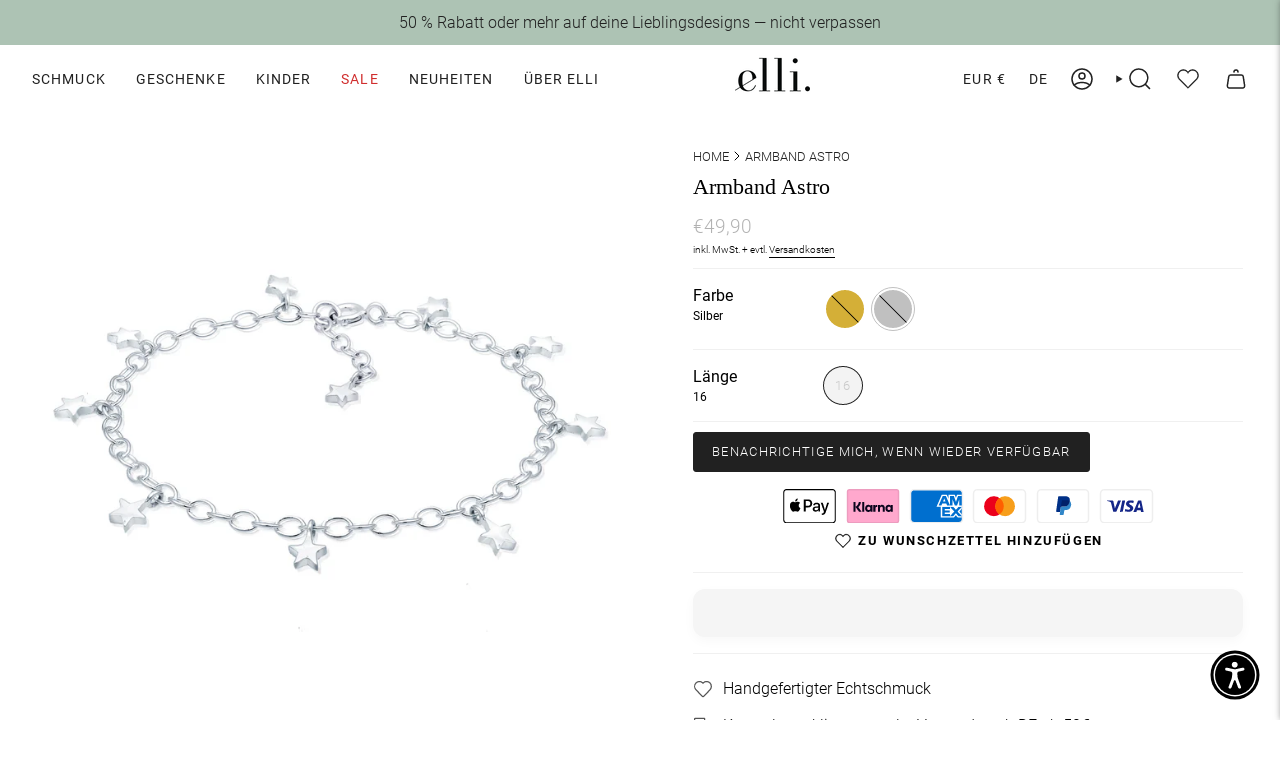

--- FILE ---
content_type: text/html; charset=utf-8
request_url: https://ellijewelry.com/products/armband-astro-6?section_id=template--24571444527480__main&variant=45523399115035
body_size: 9804
content:
<div id="shopify-section-template--24571444527480__main" class="shopify-section"><!-- /sections/product.liquid --><style data-shopify>#Product--template--24571444527480__main {
    --PT: 20px;
    --PB: 20px;
  }</style><div id="Product--template--24571444527480__main"
  class="index-product section-padding"
  data-section-id="template--24571444527480__main"
  data-section-type="product"
  data-product-handle="armband-astro-6"
  data-enable-history-state="true"
  data-sticky-enabled="true"
  data-tall-layout="true"
  data-slideshow-disabled-mobile='true'
  data-cart-bar="false"
  data-image-zoom-enable="true">

  <!-- /snippets/product.liquid -->


<div class="product__wrapper product__wrapper--grid-1" data-product>
  <div class="product__wrapper__inner">
    <div class="product__page">
     
       

<style>
  #shopify-section-template--24571444527480__main .product_images{
    display: flex;
    flex-direction: column;
    width: 100%;
  }
  #shopify-section-template--24571444527480__main cs-nav{
    gap: 10px;
    padding-block: 20px;
  }
  #shopify-section-template--24571444527480__main cs-nav-item.in-view{
    background-color: #ADC3B4;
    border: 1px solid #ADC3B4;
  }
  #shopify-section-template--24571444527480__main cs-nav-item{
    background-color: #D5D5D5;
    border: 1px solid #D5D5D5;
    width: 8px;
    height: 8px;
  }
  #shopify-section-template--24571444527480__main .product_images_grid{
    display: grid;
    grid-template-columns: repeat(2, minmax(0, 1fr));
  }
  #shopify-section-template--24571444527480__main .product_images_grid .stretch_item{
    grid-column-end: span 2;
  }
  #shopify-section-template--24571444527480__main .product_image_item{
    display: flex;
    flex-direction: column;
  }
  #shopify-section-template--24571444527480__main .product_images #ProductImagesGrid-8370735513883{
    display: none;
  }
  #shopify-section-template--24571444527480__main .product_image_video_wrapper video{
    width: 100%;
    aspect-ratio: 1;
  }
  video::-webkit-media-controls-panel {
    background-image: linear-gradient(transparent, transparent) !important;
  }
  @media only screen and (min-width: 750px){
    #shopify-section-template--24571444527480__main .product_images #ProductImagesGrid-8370735513883{
      display: grid;
    }
    #shopify-section-template--24571444527480__main .product_images #ProductImagesSlider-8370735513883{
      display: none;
    }
  } 
</style>

<div product-images class="product_images" data-variant-image-option="silber">
  <clever-slider id="ProductImagesSlider-8370735513883" class="product_images_slider" options-large="align:start, containScroll:trimSnaps" options-medium="align:start, containScroll:trimSnaps" options-small="align:start, containScroll:trimSnaps">
    <div class="slider_viewport">
      <cs-prev>
      </cs-prev>
      <cs-track>
        <cs-slides  class="items-1 gap-small">
          
            
            <cs-slide>
<div
  class="product__slide media--hidden"
  data-image-id="34449577476379"
  data-media-id="-34449577476379"
  data-type="image"
  data-thumb="//ellijewelry.com/cdn/shop/files/81043-image-squared-1-1635130248.jpg?crop=center&v=1689771792&width=150"
  
  
  
  data-product-single-media-wrapper><div class="product__photo"
        tabindex="0"
        data-zoom-wrapper
        data-image-src="//ellijewelry.com/cdn/shop/files/81043-image-squared-1-1635130248.jpg?v=1689771792&width=3000"
        data-image-width="1524"
        data-image-height="1524"
        data-image-alt="Silber - Elli | Armband Astro | 925er Sterling Silber"
        style="--aspect-ratio: 1.0">
        <figure class="image-wrapper image-wrapper--cover lazy-image lazy-image--backfill is-loading" style="--aspect-ratio: 1.0;--aspect-ratio-mobile: 1.0;"><img src="//ellijewelry.com/cdn/shop/files/81043-image-squared-1-1635130248.jpg?v=1689771792&amp;width=1524" alt="Silber - Elli | Armband Astro | 925er Sterling Silber" srcset="//ellijewelry.com/cdn/shop/files/81043-image-squared-1-1635130248.jpg?v=1689771792&amp;width=180 180w, //ellijewelry.com/cdn/shop/files/81043-image-squared-1-1635130248.jpg?v=1689771792&amp;width=360 360w, //ellijewelry.com/cdn/shop/files/81043-image-squared-1-1635130248.jpg?v=1689771792&amp;width=540 540w, //ellijewelry.com/cdn/shop/files/81043-image-squared-1-1635130248.jpg?v=1689771792&amp;width=720 720w, //ellijewelry.com/cdn/shop/files/81043-image-squared-1-1635130248.jpg?v=1689771792&amp;width=900 900w, //ellijewelry.com/cdn/shop/files/81043-image-squared-1-1635130248.jpg?v=1689771792&amp;width=1080 1080w, //ellijewelry.com/cdn/shop/files/81043-image-squared-1-1635130248.jpg?v=1689771792&amp;width=1296 1296w, //ellijewelry.com/cdn/shop/files/81043-image-squared-1-1635130248.jpg?v=1689771792&amp;width=1512 1512w" width="1524" height="1524" loading="lazy" sizes="(min-width: 1400px) 684px, (min-width: 750px) calc(50vw - 30px), calc(100vw - 32px)" class=" is-loading ">
</figure>

      </div></div></cs-slide>
          
            
            <cs-slide>
<div
  class="product__slide media--hidden"
  data-image-id="34449577738523"
  data-media-id="-34449577738523"
  data-type="image"
  data-thumb="//ellijewelry.com/cdn/shop/files/81043-image-squared-2-1635130265.jpg?crop=center&v=1689771792&width=150"
  
  
  
  data-product-single-media-wrapper><div class="product__photo"
        tabindex="0"
        data-zoom-wrapper
        data-image-src="//ellijewelry.com/cdn/shop/files/81043-image-squared-2-1635130265.jpg?v=1689771792&width=3000"
        data-image-width="1524"
        data-image-height="1524"
        data-image-alt="Silber - Elli | Armband Astro | 925er Sterling Silber"
        style="--aspect-ratio: 1.0">
        <figure class="image-wrapper image-wrapper--cover lazy-image lazy-image--backfill is-loading" style="--aspect-ratio: 1.0;--aspect-ratio-mobile: 1.0;"><img src="//ellijewelry.com/cdn/shop/files/81043-image-squared-2-1635130265.jpg?v=1689771792&amp;width=1524" alt="Silber - Elli | Armband Astro | 925er Sterling Silber" srcset="//ellijewelry.com/cdn/shop/files/81043-image-squared-2-1635130265.jpg?v=1689771792&amp;width=180 180w, //ellijewelry.com/cdn/shop/files/81043-image-squared-2-1635130265.jpg?v=1689771792&amp;width=360 360w, //ellijewelry.com/cdn/shop/files/81043-image-squared-2-1635130265.jpg?v=1689771792&amp;width=540 540w, //ellijewelry.com/cdn/shop/files/81043-image-squared-2-1635130265.jpg?v=1689771792&amp;width=720 720w, //ellijewelry.com/cdn/shop/files/81043-image-squared-2-1635130265.jpg?v=1689771792&amp;width=900 900w, //ellijewelry.com/cdn/shop/files/81043-image-squared-2-1635130265.jpg?v=1689771792&amp;width=1080 1080w, //ellijewelry.com/cdn/shop/files/81043-image-squared-2-1635130265.jpg?v=1689771792&amp;width=1296 1296w, //ellijewelry.com/cdn/shop/files/81043-image-squared-2-1635130265.jpg?v=1689771792&amp;width=1512 1512w" width="1524" height="1524" loading="lazy" sizes="(min-width: 1400px) 684px, (min-width: 750px) calc(50vw - 30px), calc(100vw - 32px)" class=" is-loading ">
</figure>

      </div></div></cs-slide>
          
            
            <cs-slide>
<div
  class="product__slide media--hidden"
  data-image-id="34449577967899"
  data-media-id="-34449577967899"
  data-type="image"
  data-thumb="//ellijewelry.com/cdn/shop/files/81043-image-squared-3-1635130374.jpg?crop=center&v=1689771792&width=150"
  
  
  
  data-product-single-media-wrapper><div class="product__photo"
        tabindex="0"
        data-zoom-wrapper
        data-image-src="//ellijewelry.com/cdn/shop/files/81043-image-squared-3-1635130374.jpg?v=1689771792&width=3000"
        data-image-width="1524"
        data-image-height="1524"
        data-image-alt="Silber - Elli | Armband Astro | 925er Sterling Silber"
        style="--aspect-ratio: 1.0">
        <figure class="image-wrapper image-wrapper--cover lazy-image lazy-image--backfill is-loading" style="--aspect-ratio: 1.0;--aspect-ratio-mobile: 1.0;"><img src="//ellijewelry.com/cdn/shop/files/81043-image-squared-3-1635130374.jpg?v=1689771792&amp;width=1524" alt="Silber - Elli | Armband Astro | 925er Sterling Silber" srcset="//ellijewelry.com/cdn/shop/files/81043-image-squared-3-1635130374.jpg?v=1689771792&amp;width=180 180w, //ellijewelry.com/cdn/shop/files/81043-image-squared-3-1635130374.jpg?v=1689771792&amp;width=360 360w, //ellijewelry.com/cdn/shop/files/81043-image-squared-3-1635130374.jpg?v=1689771792&amp;width=540 540w, //ellijewelry.com/cdn/shop/files/81043-image-squared-3-1635130374.jpg?v=1689771792&amp;width=720 720w, //ellijewelry.com/cdn/shop/files/81043-image-squared-3-1635130374.jpg?v=1689771792&amp;width=900 900w, //ellijewelry.com/cdn/shop/files/81043-image-squared-3-1635130374.jpg?v=1689771792&amp;width=1080 1080w, //ellijewelry.com/cdn/shop/files/81043-image-squared-3-1635130374.jpg?v=1689771792&amp;width=1296 1296w, //ellijewelry.com/cdn/shop/files/81043-image-squared-3-1635130374.jpg?v=1689771792&amp;width=1512 1512w" width="1524" height="1524" loading="lazy" sizes="(min-width: 1400px) 684px, (min-width: 750px) calc(50vw - 30px), calc(100vw - 32px)" class=" is-loading ">
</figure>

      </div></div></cs-slide>
          
            
            <cs-slide>
<div
  class="product__slide media--hidden"
  data-image-id="34449578230043"
  data-media-id="-34449578230043"
  data-type="image"
  data-thumb="//ellijewelry.com/cdn/shop/files/81043-image-squared-4-1635130280.jpg?crop=center&v=1689771792&width=150"
  
  
  
  data-product-single-media-wrapper><div class="product__photo"
        tabindex="0"
        data-zoom-wrapper
        data-image-src="//ellijewelry.com/cdn/shop/files/81043-image-squared-4-1635130280.jpg?v=1689771792&width=3000"
        data-image-width="1524"
        data-image-height="1524"
        data-image-alt="Silber - Elli | Armband Astro | 925er Sterling Silber"
        style="--aspect-ratio: 1.0">
        <figure class="image-wrapper image-wrapper--cover lazy-image lazy-image--backfill is-loading" style="--aspect-ratio: 1.0;--aspect-ratio-mobile: 1.0;"><img src="//ellijewelry.com/cdn/shop/files/81043-image-squared-4-1635130280.jpg?v=1689771792&amp;width=1524" alt="Silber - Elli | Armband Astro | 925er Sterling Silber" srcset="//ellijewelry.com/cdn/shop/files/81043-image-squared-4-1635130280.jpg?v=1689771792&amp;width=180 180w, //ellijewelry.com/cdn/shop/files/81043-image-squared-4-1635130280.jpg?v=1689771792&amp;width=360 360w, //ellijewelry.com/cdn/shop/files/81043-image-squared-4-1635130280.jpg?v=1689771792&amp;width=540 540w, //ellijewelry.com/cdn/shop/files/81043-image-squared-4-1635130280.jpg?v=1689771792&amp;width=720 720w, //ellijewelry.com/cdn/shop/files/81043-image-squared-4-1635130280.jpg?v=1689771792&amp;width=900 900w, //ellijewelry.com/cdn/shop/files/81043-image-squared-4-1635130280.jpg?v=1689771792&amp;width=1080 1080w, //ellijewelry.com/cdn/shop/files/81043-image-squared-4-1635130280.jpg?v=1689771792&amp;width=1296 1296w, //ellijewelry.com/cdn/shop/files/81043-image-squared-4-1635130280.jpg?v=1689771792&amp;width=1512 1512w" width="1524" height="1524" loading="lazy" sizes="(min-width: 1400px) 684px, (min-width: 750px) calc(50vw - 30px), calc(100vw - 32px)" class=" is-loading ">
</figure>

      </div></div></cs-slide>
          
        </cs-slides>
      </cs-track>
      <cs-next>
      </cs-next>
    </div>
    <cs-nav>
    </cs-nav>
  </clever-slider>
  <div id="ProductImagesGrid-8370735513883" class="product_images_grid">
    
      
      
      <div class="product_image_item stretch_item">
        

<div
  class="product__slide media--hidden"
  data-image-id="34449577476379"
  data-media-id="-34449577476379"
  data-type="image"
  data-thumb="//ellijewelry.com/cdn/shop/files/81043-image-squared-1-1635130248.jpg?crop=center&v=1689771792&width=150"
  
  
  
  data-product-single-media-wrapper><div class="product__photo"
        tabindex="0"
        data-zoom-wrapper
        data-image-src="//ellijewelry.com/cdn/shop/files/81043-image-squared-1-1635130248.jpg?v=1689771792&width=3000"
        data-image-width="1524"
        data-image-height="1524"
        data-image-alt="Silber - Elli | Armband Astro | 925er Sterling Silber"
        style="--aspect-ratio: 1.0">
        <figure class="image-wrapper image-wrapper--cover lazy-image lazy-image--backfill is-loading" style="--aspect-ratio: 1.0;--aspect-ratio-mobile: 1.0;"><img src="//ellijewelry.com/cdn/shop/files/81043-image-squared-1-1635130248.jpg?v=1689771792&amp;width=1524" alt="Silber - Elli | Armband Astro | 925er Sterling Silber" srcset="//ellijewelry.com/cdn/shop/files/81043-image-squared-1-1635130248.jpg?v=1689771792&amp;width=180 180w, //ellijewelry.com/cdn/shop/files/81043-image-squared-1-1635130248.jpg?v=1689771792&amp;width=360 360w, //ellijewelry.com/cdn/shop/files/81043-image-squared-1-1635130248.jpg?v=1689771792&amp;width=540 540w, //ellijewelry.com/cdn/shop/files/81043-image-squared-1-1635130248.jpg?v=1689771792&amp;width=720 720w, //ellijewelry.com/cdn/shop/files/81043-image-squared-1-1635130248.jpg?v=1689771792&amp;width=900 900w, //ellijewelry.com/cdn/shop/files/81043-image-squared-1-1635130248.jpg?v=1689771792&amp;width=1080 1080w, //ellijewelry.com/cdn/shop/files/81043-image-squared-1-1635130248.jpg?v=1689771792&amp;width=1296 1296w, //ellijewelry.com/cdn/shop/files/81043-image-squared-1-1635130248.jpg?v=1689771792&amp;width=1512 1512w" width="1524" height="1524" loading="lazy" sizes="(min-width: 1400px) 684px, (min-width: 750px) calc(50vw - 30px), calc(100vw - 32px)" class=" is-loading ">
</figure>

      </div></div></div>
      
    
      
      
      <div class="product_image_item ">
        

<div
  class="product__slide media--hidden"
  data-image-id="34449577738523"
  data-media-id="-34449577738523"
  data-type="image"
  data-thumb="//ellijewelry.com/cdn/shop/files/81043-image-squared-2-1635130265.jpg?crop=center&v=1689771792&width=150"
  
  
  
  data-product-single-media-wrapper><div class="product__photo"
        tabindex="0"
        data-zoom-wrapper
        data-image-src="//ellijewelry.com/cdn/shop/files/81043-image-squared-2-1635130265.jpg?v=1689771792&width=3000"
        data-image-width="1524"
        data-image-height="1524"
        data-image-alt="Silber - Elli | Armband Astro | 925er Sterling Silber"
        style="--aspect-ratio: 1.0">
        <figure class="image-wrapper image-wrapper--cover lazy-image lazy-image--backfill is-loading" style="--aspect-ratio: 1.0;--aspect-ratio-mobile: 1.0;"><img src="//ellijewelry.com/cdn/shop/files/81043-image-squared-2-1635130265.jpg?v=1689771792&amp;width=1524" alt="Silber - Elli | Armband Astro | 925er Sterling Silber" srcset="//ellijewelry.com/cdn/shop/files/81043-image-squared-2-1635130265.jpg?v=1689771792&amp;width=180 180w, //ellijewelry.com/cdn/shop/files/81043-image-squared-2-1635130265.jpg?v=1689771792&amp;width=360 360w, //ellijewelry.com/cdn/shop/files/81043-image-squared-2-1635130265.jpg?v=1689771792&amp;width=540 540w, //ellijewelry.com/cdn/shop/files/81043-image-squared-2-1635130265.jpg?v=1689771792&amp;width=720 720w, //ellijewelry.com/cdn/shop/files/81043-image-squared-2-1635130265.jpg?v=1689771792&amp;width=900 900w, //ellijewelry.com/cdn/shop/files/81043-image-squared-2-1635130265.jpg?v=1689771792&amp;width=1080 1080w, //ellijewelry.com/cdn/shop/files/81043-image-squared-2-1635130265.jpg?v=1689771792&amp;width=1296 1296w, //ellijewelry.com/cdn/shop/files/81043-image-squared-2-1635130265.jpg?v=1689771792&amp;width=1512 1512w" width="1524" height="1524" loading="lazy" sizes="(min-width: 1400px) 342px, (min-width: 750px) calc((50vw - 30px) / 2), calc(100vw - 32px)" class=" is-loading ">
</figure>

      </div></div></div>
      
    
      
      
      <div class="product_image_item ">
        

<div
  class="product__slide media--hidden"
  data-image-id="34449577967899"
  data-media-id="-34449577967899"
  data-type="image"
  data-thumb="//ellijewelry.com/cdn/shop/files/81043-image-squared-3-1635130374.jpg?crop=center&v=1689771792&width=150"
  
  
  
  data-product-single-media-wrapper><div class="product__photo"
        tabindex="0"
        data-zoom-wrapper
        data-image-src="//ellijewelry.com/cdn/shop/files/81043-image-squared-3-1635130374.jpg?v=1689771792&width=3000"
        data-image-width="1524"
        data-image-height="1524"
        data-image-alt="Silber - Elli | Armband Astro | 925er Sterling Silber"
        style="--aspect-ratio: 1.0">
        <figure class="image-wrapper image-wrapper--cover lazy-image lazy-image--backfill is-loading" style="--aspect-ratio: 1.0;--aspect-ratio-mobile: 1.0;"><img src="//ellijewelry.com/cdn/shop/files/81043-image-squared-3-1635130374.jpg?v=1689771792&amp;width=1524" alt="Silber - Elli | Armband Astro | 925er Sterling Silber" srcset="//ellijewelry.com/cdn/shop/files/81043-image-squared-3-1635130374.jpg?v=1689771792&amp;width=180 180w, //ellijewelry.com/cdn/shop/files/81043-image-squared-3-1635130374.jpg?v=1689771792&amp;width=360 360w, //ellijewelry.com/cdn/shop/files/81043-image-squared-3-1635130374.jpg?v=1689771792&amp;width=540 540w, //ellijewelry.com/cdn/shop/files/81043-image-squared-3-1635130374.jpg?v=1689771792&amp;width=720 720w, //ellijewelry.com/cdn/shop/files/81043-image-squared-3-1635130374.jpg?v=1689771792&amp;width=900 900w, //ellijewelry.com/cdn/shop/files/81043-image-squared-3-1635130374.jpg?v=1689771792&amp;width=1080 1080w, //ellijewelry.com/cdn/shop/files/81043-image-squared-3-1635130374.jpg?v=1689771792&amp;width=1296 1296w, //ellijewelry.com/cdn/shop/files/81043-image-squared-3-1635130374.jpg?v=1689771792&amp;width=1512 1512w" width="1524" height="1524" loading="lazy" sizes="(min-width: 1400px) 342px, (min-width: 750px) calc((50vw - 30px) / 2), calc(100vw - 32px)" class=" is-loading ">
</figure>

      </div></div></div>
      
    
      
      
      <div class="product_image_item stretch_item">
        

<div
  class="product__slide media--hidden"
  data-image-id="34449578230043"
  data-media-id="-34449578230043"
  data-type="image"
  data-thumb="//ellijewelry.com/cdn/shop/files/81043-image-squared-4-1635130280.jpg?crop=center&v=1689771792&width=150"
  
  
  
  data-product-single-media-wrapper><div class="product__photo"
        tabindex="0"
        data-zoom-wrapper
        data-image-src="//ellijewelry.com/cdn/shop/files/81043-image-squared-4-1635130280.jpg?v=1689771792&width=3000"
        data-image-width="1524"
        data-image-height="1524"
        data-image-alt="Silber - Elli | Armband Astro | 925er Sterling Silber"
        style="--aspect-ratio: 1.0">
        <figure class="image-wrapper image-wrapper--cover lazy-image lazy-image--backfill is-loading" style="--aspect-ratio: 1.0;--aspect-ratio-mobile: 1.0;"><img src="//ellijewelry.com/cdn/shop/files/81043-image-squared-4-1635130280.jpg?v=1689771792&amp;width=1524" alt="Silber - Elli | Armband Astro | 925er Sterling Silber" srcset="//ellijewelry.com/cdn/shop/files/81043-image-squared-4-1635130280.jpg?v=1689771792&amp;width=180 180w, //ellijewelry.com/cdn/shop/files/81043-image-squared-4-1635130280.jpg?v=1689771792&amp;width=360 360w, //ellijewelry.com/cdn/shop/files/81043-image-squared-4-1635130280.jpg?v=1689771792&amp;width=540 540w, //ellijewelry.com/cdn/shop/files/81043-image-squared-4-1635130280.jpg?v=1689771792&amp;width=720 720w, //ellijewelry.com/cdn/shop/files/81043-image-squared-4-1635130280.jpg?v=1689771792&amp;width=900 900w, //ellijewelry.com/cdn/shop/files/81043-image-squared-4-1635130280.jpg?v=1689771792&amp;width=1080 1080w, //ellijewelry.com/cdn/shop/files/81043-image-squared-4-1635130280.jpg?v=1689771792&amp;width=1296 1296w, //ellijewelry.com/cdn/shop/files/81043-image-squared-4-1635130280.jpg?v=1689771792&amp;width=1512 1512w" width="1524" height="1524" loading="lazy" sizes="(min-width: 1400px) 684px, (min-width: 750px) calc(50vw - 30px), calc(100vw - 32px)" class=" is-loading ">
</figure>

      </div></div></div>
      
    
  </div>
</div>
  
      <div class="product__content">
        <div class="form__wrapper variant--soldout" data-form-wrapper>
          <div class="form__width">
            
            <input type="hidden" name="id" value="45523399115035" form="ProductForm--template--24571444527480__main-8370735513883"><div class="product__block product__head"
  style="--block-padding-bottom: 8px;"
  >
  <style>
    .breadcrumbs-custom {
      padding-top: 16px;
      padding-inline: var(--outer);
    }
    .breadcrumbs-custom.breadcrumbs--no-padding {
      padding-inline: 0;
    }
    .breadcrumbs-custom,
    .breadcrumbs-custom ol,
    .breadcrumbs-custom li,
    .breadcrumbs-custom li span {
      display: flex;
      flex-direction: row;
      align-items: center;
    }
    .breadcrumbs-custom ol {
      margin: 0;
      pading: 0;
    }
    .breadcrumbs-custom li span {
      padding-inline: 3px;
    }
    .breadcrumbs-custom svg {
      width: 16px;
      height: 16px;
      transform: rotate(-90deg);
    }
    .breadcrumbs-custom a {
      font-size: 13px;
      text-transform: uppercase;
    }
  </style>
  
  
  <nav class="breadcrumbs-custom breadcrumbs--no-padding product__breadcrumbs" role="navigation" aria-label="breadcrumbs">
    <ol>
      <li>
        <a href="/" title="Home">Home</a>
      </li>
      
          
          <li>
            <span>
    <svg width="16px" height="16px" aria-hidden="true" focusable="false" role="presentation" class="icon icon-nav-arrow-down" viewBox="0 0 24 24"><path d="m6 9 6 6 6-6" stroke="#000" stroke-linecap="round" stroke-linejoin="round"></path></svg>
  </span>
            <a href="/products/armband-astro-6" aria-current="page">Armband Astro</a>
          </li>
        
    </ol>
  </nav>

<div class="product__title__wrapper" data-zoom-caption >
    
      <h1 class="product__title" product-title variant="45523399115035">
Armband Astro
</h1> 
    
      <h1 class="product__title hidden" product-title variant="45523399180571">
Armband Astro
</h1> 
    
</div>
</div>
<div id="shopify-block-AcHRSSUYxdldpZzhHT__judge_me_reviews_preview_badge_JXPenE" class="shopify-block shopify-app-block">
<div class='jdgm-widget jdgm-preview-badge'
    data-id='8370735513883'
    data-template='manual-installation'>
  <div style='display:none' class='jdgm-prev-badge' data-average-rating='0.00' data-number-of-reviews='0' data-number-of-questions='0'> <span class='jdgm-prev-badge__stars' data-score='0.00' tabindex='0' aria-label='0.00 stars' role='button'> <span class='jdgm-star jdgm--off'></span><span class='jdgm-star jdgm--off'></span><span class='jdgm-star jdgm--off'></span><span class='jdgm-star jdgm--off'></span><span class='jdgm-star jdgm--off'></span> </span> <span class='jdgm-prev-badge__text'> No reviews </span> </div>
</div>




</div><div class="product__block"
  style="--block-padding-bottom: 0px;"
  >
  <div class="product__price__wrap">
    <div class="product__price" style = "font-size: calc(var(--font-4) * var(--FONT-ADJUST-BODY));" data-price-wrapper>
      <span data-product-price >€49,90
</span><span class="visually-hidden" data-compare-text>Regulärer Preis</span>
        <s class="product__price--strike" data-compare-price></s></div><span data-price-off class="product__price--off hidden">
        <span data-price-off-amount></span>
        Rabatt
      </span></div>

  
  <div class="shop-pay-terms"><form method="post" action="/cart/add" id="product-form-installment-template--24571444527480__main-8370735513883" accept-charset="UTF-8" class="installment" enctype="multipart/form-data" data-product-form-installment=""><input type="hidden" name="form_type" value="product" /><input type="hidden" name="utf8" value="✓" /><input type="hidden" name="id" value="45523399115035">
      
<input type="hidden" name="product-id" value="8370735513883" /><input type="hidden" name="section-id" value="template--24571444527480__main" /></form></div>
</div>

<div class="product__block product__text"  style="--block-padding-bottom: 12px;"><div class="product__subheading"><p>inkl. MwSt. + evtl. <a href="/pages/versand-zahlung" title="Versand & Zahlung">Versandkosten</a></p></div></div><div id="shopify-block-AdXVEZlI3dEMzMkxrR__linkedoption_app_block_h4KUAi" class="shopify-block shopify-app-block">
</div>

<style>
  #shopify-section-template--24571444527480__main dialog.backdrop {
    background-color: var(--underlay-bg);
    position: absolute;
    top: 0;
    left: 0;
    width: 100%;
    height: 100%;
  }
  #shopify-section-template--24571444527480__main dialog[open=true].backdrop {
    animation: fadeIn 0.5s ease;
  }
  #shopify-section-template--24571444527480__main dialog[closing].backdrop {
    animation: fadeOut 0.5s ease;
  }
</style><div class="product__block product__block--lines product__form__holder"
    style="--block-padding-bottom: 10px;"
    
    >
    <div class="product__form__outer">
      <div class="product__selectors">

<div class="selector-wrapper selector-wrapper--fullwidth"
            data-option-position="1"><fieldset>
                <div class="radio__fieldset radio__fieldset--swatches">
                  <legend class="radio__legend">
                    <span class="radio__legend__label">
                      <span class="radio__legend__option-name">Farbe</span><small class="radio__legend__value" data-option-value>Silber</small></span>
                  </legend>

                  <div class="radio__buttons"><span class="swatch__button swatch__button--circle" data-tooltip="Gold">
                          <input type="radio"
                              form="ProductForm--template--24571444527480__main-8370735513883"
                              data-single-option-selector
                              data-index="option1"
                              name="options[Farbe]-template--24571444527480__mainproduct-8370735513883-"
                              value="Gold"
                              id="template--24571444527480__mainproduct-8370735513883--farbe-Gold"
                              >
                          <label for="template--24571444527480__mainproduct-8370735513883--farbe-Gold" data-swatch="Gold">
                            <span class="visually-hidden">Gold</span>
                          </label>
                        </span><span class="swatch__button swatch__button--circle" data-tooltip="Silber">
                          <input type="radio"
                              form="ProductForm--template--24571444527480__main-8370735513883"
                              data-single-option-selector
                              data-index="option1"
                              name="options[Farbe]-template--24571444527480__mainproduct-8370735513883-"
                              value="Silber"
                              id="template--24571444527480__mainproduct-8370735513883--farbe-Silber"
                              checked>
                          <label for="template--24571444527480__mainproduct-8370735513883--farbe-Silber" data-swatch="Silber">
                            <span class="visually-hidden">Silber</span>
                          </label>
                        </span></div>
                </div>
              </fieldset></div>

<div class="selector-wrapper selector-wrapper--fullwidth"
            data-option-position="2"><fieldset>
                <div class="radio__fieldset">
                  <legend class="radio__legend">
                    <span class="radio__legend__label">
                      <span class="radio__legend__option-name">Länge</span><small class="radio__legend__value" data-option-value>16</small></span>
                  </legend>

                  <div class="radio__buttons">
                        <span class="radio__button">
                          <input
                            type="radio"
                            form="ProductForm--template--24571444527480__main-8370735513883"
                            data-single-option-selector
                            data-index="option2"
                            name="options[Länge]-template--24571444527480__mainproduct-8370735513883-"
                            value="16" id="template--24571444527480__mainproduct-8370735513883--lange-16"
                            checked>
                          <label for="template--24571444527480__mainproduct-8370735513883--lange-16">
                            <span>16</span>
                          </label>
                        </span></div>
                </div>
              </fieldset></div></div>

      <noscript>
        <select form="ProductForm--template--24571444527480__main-8370735513883" name="id" class="product__form__select product__form__select--hidden no-js" aria-label="Farbe, Länge"><option
              selected="selected"
              disabled="disabled"
              value="45523399115035">
                Silber / 16
            </option><option
              
              disabled="disabled"
              value="45523399180571">
                Gold / 16
            </option></select>
      </noscript>
    </div>
  </div><div class="product__block product__block--buttons"
  style="--block-padding-bottom: 14px;"
  >
  <product-form><form method="post" action="/cart/add" id="ProductForm--template--24571444527480__main-8370735513883" accept-charset="UTF-8" class="product-form" enctype="multipart/form-data" data-product-form="" data-hide-errors="false"><input type="hidden" name="form_type" value="product" /><input type="hidden" name="utf8" value="✓" /><div class="product__submit"
        >
        <div class="product__form__errors" data-cart-errors-container></div>

        <div class="product__submit__buttons">
          <div id="AddToCart" class="product__submit__item">
            <input type="hidden" name="quantity" value="1">
            
            
          </div></div>
      </div><input type="hidden" name="product-id" value="8370735513883" /><input type="hidden" name="section-id" value="template--24571444527480__main" /></form></product-form>
</div><div class="product__block product__custom-code" style="--block-padding-bottom: 0px;" >
                    <style>
  .methods-of-payment img {  padding: 0.2em; justify-content:center; }
  .lt-ie9 .methods-of-payment, .ie8 .methods-of-payment, .methods-of-payment { display: flex;
justify-content:center;
    margin-left: auto;
    margin-right: auto}
</style>
<span class="methods-of-payment">
  <img src="//ellijewelry.com/cdn/shopifycloud/storefront/assets/payment_icons/apple_pay-1721ebad.svg" height="40" alt="apple pay" />

<img src="//ellijewelry.com/cdn/shopifycloud/storefront/assets/payment_icons/klarna-637a076e.svg" height="40" alt="klarna pay" />
  <img src="//ellijewelry.com/cdn/shopifycloud/storefront/assets/payment_icons/american_express-1efdc6a3.svg" height="40" alt="american express" />
   <img src="//ellijewelry.com/cdn/shopifycloud/storefront/assets/payment_icons/master-54b5a7ce.svg" height="40" alt="master" />
  <img src="//ellijewelry.com/cdn/shopifycloud/storefront/assets/payment_icons/paypal-a7c68b85.svg" height="40" alt="paypal" />
  <img src="//ellijewelry.com/cdn/shopifycloud/storefront/assets/payment_icons/visa-65d650f7.svg" height="40" alt="visa" />
</span>
                  </div><div id="shopify-block-AbElMcS9IZFVobGltM__iwish_wishlist_app_block_MA6a6G" class="shopify-block shopify-app-block iwish-app-block-wrapper">










<style>
  .iWishAdd {
    margin-bottom: 10px;
  }
  .iWishAdd span,
  .iWishAddColl span {
    margin-left: 5px;
  }
  .iWishAddColl {
    position: absolute;
  }
  .iWishAdd,
  .iWishAddColl {
    padding: 5px 0;
    background: transparent;
    border: none;
    font-size: 14px;
    letter-spacing: 0.1rem;
    line-height: 1.2;
    cursor: pointer;
    z-index: 99;
    display: flex;
    vertical-align: middle;
    align-items: center;
    flex-direction: row;
  }
  .iWishAdd,
  .iWishAddColl:hover {
    color: #000000}
  .iWishAdd,
  .iWishAddColl {
    
      color: #000000;
    
  }
  .iWishAdd svg,
  .iWishAdd svg path {
    fill: #000000;
  }
</style>
<script async type="text/javascript">
  var shop = "elli-julieandgrace.myshopify.com";
  var iwish_qvWrapper = "";
  var iwish_qvBtn_click = "";
  var iwish_custom_filters = "";
  var variant_name_id_selector = "[name=id]"
  var filter_timeout = 1500
  var is_iwish_col_template = false;
  var iwish_shop = "elli-julieandgrace.myshopify.com";
  var custom_variant_change = "";
  var iwish_cid = "";
  var iwish_add_txt = `<!-- BEGIN app snippet: all-svgs -->
	<svg height="25px" width="25px" class="iwishOutline" style="stroke:currentColor;stroke-width: 10px;" id="Layer_1" version="1.1" viewBox="0 0 512 512"  xml:space="preserve" xmlns="http://www.w3.org/2000/svg" xmlns:xlink="http://www.w3.org/1999/xlink"><path d="M340.8,98.4c50.7,0,91.9,41.3,91.9,92.3c0,26.2-10.9,49.8-28.3,66.6L256,407.1L105,254.6c-15.8-16.6-25.6-39.1-25.6-63.9  c0-51,41.1-92.3,91.9-92.3c38.2,0,70.9,23.4,84.8,56.8C269.8,121.9,302.6,98.4,340.8,98.4 M340.8,83C307,83,276,98.8,256,124.8  c-20-26-51-41.8-84.8-41.8C112.1,83,64,131.3,64,190.7c0,27.9,10.6,54.4,29.9,74.6L245.1,418l10.9,11l10.9-11l148.3-149.8  c21-20.3,32.8-47.9,32.8-77.5C448,131.3,399.9,83,340.8,83L340.8,83z"></path></svg>



<!-- END app snippet --><span>Zu Wunschzettel Hinzufügen</span>`;
  var iwish_add_txt_col = `<!-- BEGIN app snippet: all-svgs -->
	<svg height="25px" width="25px" class="iwishOutline" style="stroke:currentColor;stroke-width: 10px;" id="Layer_1" version="1.1" viewBox="0 0 512 512"  xml:space="preserve" xmlns="http://www.w3.org/2000/svg" xmlns:xlink="http://www.w3.org/1999/xlink"><path d="M340.8,98.4c50.7,0,91.9,41.3,91.9,92.3c0,26.2-10.9,49.8-28.3,66.6L256,407.1L105,254.6c-15.8-16.6-25.6-39.1-25.6-63.9  c0-51,41.1-92.3,91.9-92.3c38.2,0,70.9,23.4,84.8,56.8C269.8,121.9,302.6,98.4,340.8,98.4 M340.8,83C307,83,276,98.8,256,124.8  c-20-26-51-41.8-84.8-41.8C112.1,83,64,131.3,64,190.7c0,27.9,10.6,54.4,29.9,74.6L245.1,418l10.9,11l10.9-11l148.3-149.8  c21-20.3,32.8-47.9,32.8-77.5C448,131.3,399.9,83,340.8,83L340.8,83z"></path></svg>



<!-- END app snippet -->`;
  var iwish_added_txt = `<!-- BEGIN app snippet: all-svgs -->


	<svg height="25px" width="25px" class="iwishFill" id="Layer_1" style="enable-background:new 0 0 512 512;" version="1.1" viewBox="0 0 512 512"  xml:space="preserve" xmlns="http://www.w3.org/2000/svg" xmlns:xlink="http://www.w3.org/1999/xlink"><path d="M340.8,83C307,83,276,98.8,256,124.8c-20-26-51-41.8-84.8-41.8C112.1,83,64,131.3,64,190.7c0,27.9,10.6,54.4,29.9,74.6  L245.1,418l10.9,11l10.9-11l148.3-149.8c21-20.3,32.8-47.9,32.8-77.5C448,131.3,399.9,83,340.8,83L340.8,83z"></path></svg>

<!-- END app snippet --><span>Zu Wunschzettel Hinzugefügt</span>`;
  var iwish_added_txt_col = `<!-- BEGIN app snippet: all-svgs -->


	<svg height="25px" width="25px" class="iwishFill" id="Layer_1" style="enable-background:new 0 0 512 512;" version="1.1" viewBox="0 0 512 512"  xml:space="preserve" xmlns="http://www.w3.org/2000/svg" xmlns:xlink="http://www.w3.org/1999/xlink"><path d="M340.8,83C307,83,276,98.8,256,124.8c-20-26-51-41.8-84.8-41.8C112.1,83,64,131.3,64,190.7c0,27.9,10.6,54.4,29.9,74.6  L245.1,418l10.9,11l10.9-11l148.3-149.8c21-20.3,32.8-47.9,32.8-77.5C448,131.3,399.9,83,340.8,83L340.8,83z"></path></svg>

<!-- END app snippet -->`;
  var drawerData = document.getElementById("drawer_data");
  var iwish_pro_template = true;
  setTimeout(()=>{
    if(drawerData){
      let isMultiLang =  drawerData.getAttribute("data-ismultilang");
      if(isMultiLang=="true"){
        iwish_add_txt = `<!-- BEGIN app snippet: all-svgs -->
	<svg height="25px" width="25px" class="iwishOutline" style="stroke:currentColor;stroke-width: 10px;" id="Layer_1" version="1.1" viewBox="0 0 512 512"  xml:space="preserve" xmlns="http://www.w3.org/2000/svg" xmlns:xlink="http://www.w3.org/1999/xlink"><path d="M340.8,98.4c50.7,0,91.9,41.3,91.9,92.3c0,26.2-10.9,49.8-28.3,66.6L256,407.1L105,254.6c-15.8-16.6-25.6-39.1-25.6-63.9  c0-51,41.1-92.3,91.9-92.3c38.2,0,70.9,23.4,84.8,56.8C269.8,121.9,302.6,98.4,340.8,98.4 M340.8,83C307,83,276,98.8,256,124.8  c-20-26-51-41.8-84.8-41.8C112.1,83,64,131.3,64,190.7c0,27.9,10.6,54.4,29.9,74.6L245.1,418l10.9,11l10.9-11l148.3-149.8  c21-20.3,32.8-47.9,32.8-77.5C448,131.3,399.9,83,340.8,83L340.8,83z"></path></svg>



<!-- END app snippet --><span> Zur Wunschliste hinzufügen </span> `;
      }
    }
  },500);
</script>

  <a href="#" class=" iWishAdd" data-variant="45523399115035" data-product="8370735513883" data-pTitle="Armband Astro"><!-- BEGIN app snippet: all-svgs -->
	<svg height="25px" width="25px" class="iwishOutline" style="stroke:currentColor;stroke-width: 10px;" id="Layer_1" version="1.1" viewBox="0 0 512 512"  xml:space="preserve" xmlns="http://www.w3.org/2000/svg" xmlns:xlink="http://www.w3.org/1999/xlink"><path d="M340.8,98.4c50.7,0,91.9,41.3,91.9,92.3c0,26.2-10.9,49.8-28.3,66.6L256,407.1L105,254.6c-15.8-16.6-25.6-39.1-25.6-63.9  c0-51,41.1-92.3,91.9-92.3c38.2,0,70.9,23.4,84.8,56.8C269.8,121.9,302.6,98.4,340.8,98.4 M340.8,83C307,83,276,98.8,256,124.8  c-20-26-51-41.8-84.8-41.8C112.1,83,64,131.3,64,190.7c0,27.9,10.6,54.4,29.9,74.6L245.1,418l10.9,11l10.9-11l148.3-149.8  c21-20.3,32.8-47.9,32.8-77.5C448,131.3,399.9,83,340.8,83L340.8,83z"></path></svg>



<!-- END app snippet --><span>Zu Wunschzettel Hinzufügen</span></a>


</div>
<div class="product__block product__block--divider divider-holder" style="--block-padding-top:16px; --block-padding-bottom:16px;"  ><hr class="divider"></div><div id="shopify-block-ASFRpSmJOWlF0WEkxc__bundly_product_bundles_M4AJJp" class="shopify-block shopify-app-block"><script src='https://cdn.shopify.com/extensions/019bb42c-e834-75c9-b9e9-0b7c78ae51f1/bundly-472/assets/htmx.js' defer></script>
<script src='https://cdn.shopify.com/extensions/019bb42c-e834-75c9-b9e9-0b7c78ae51f1/bundly-472/assets/bundly_htmx.js' defer></script>


  <link href="//cdn.shopify.com/extensions/019bb42c-e834-75c9-b9e9-0b7c78ae51f1/bundly-472/assets/product_common.css" rel="stylesheet" type="text/css" media="all" />

  <link href="//cdn.shopify.com/extensions/019bb42c-e834-75c9-b9e9-0b7c78ae51f1/bundly-472/assets/product_minimal.css" rel="stylesheet" type="text/css" media="all" />




<div
  class='bundly__block bundly__theme_minimal bundly__main_section'
  id='bundly__ASFRpSmJOWlF0WEkxc__bundly_product_bundles_M4AJJp'
  data-url='/products/armband-astro-6'
  data-section='template--24571444527480__main'
  data-product-id='8370735513883'
  hx-get='/products/armband-astro-6?variant=45523399115035'
  hx-target='#bundly__ASFRpSmJOWlF0WEkxc__bundly_product_bundles_M4AJJp'
  hx-select='#bundly__ASFRpSmJOWlF0WEkxc__bundly_product_bundles_M4AJJp'
  hx-trigger='change from:input[name="id"] once'
  hx-push-url='false'
  hx-swap='outerHTML transition:true'
  hx-vals='{"section_id": "template--24571444527480__main"}'
  hx-ext='bundly-events'
  hx-on:htmx:config-request='event.detail.path = window.location.href'
>
  
</div>

<style data-shopify>
  /* === BUNDLY BLOCK === */
.bundly__block {
  background: #F5F5F5;
  border-radius: 12px;
  padding: 24px 28px;
  text-align: center;
  box-shadow: 0 4px 12px rgba(0, 0, 0, 0.03);
  position: relative;
}

/* remove borders / strokes */
.bundly__block .bundly__bundle,
.bundly__block .bundly__bundle * {
  box-shadow: none !important;
  border: 0 !important;
}

/* === CTA: "Jetzt erstellen" === */
.bundly__block a[href*="erstellen"],
.bundly__block .bundly__button {
  display: inline-block;
  background: #000;
  color: #fff !important;
  border-radius: 6px;
  padding: 10px 18px;
  font-weight: 500;
  letter-spacing: 0.4px;
  text-transform: uppercase;
  text-decoration: none !important;
  transition: background 0.2s ease, transform 0.2s ease;
  border: none;
}
.bundly__block a[href*="erstellen"]:hover,
.bundly__block .bundly__button:hover {
  background: #333;
  transform: translateY(-2px);
}

/* === HIDE BUNDLE PRODUCT TITLE (e.g. “Solis Halskette & Armband”) === */
.bundly__block .bundly__bundle-title,
.bundly__block .bundly__bundle-name,
.bundly__block .bundly__bundle-info h3,
.bundly__block .bundly__bundle-header h3,
.bundly__block h3.bundly__title:not([class*="item"]) {
  display: none !important;
}

/* === BADGE (10% OFF) === */
.bundly__block .bundly__badge {
  position: absolute;
  top: 14px;
  left: 14px;
  background: #000;
  color: #fff;
  font-family: "Inter", sans-serif;
  font-size: 12px;
  font-weight: 500;
  letter-spacing: 0.4px;
  text-transform: uppercase;
  padding: 4px 10px;
  border-radius: 20px;
  opacity: 0.95;
}

/* === PRODUCT CARDS === */
.bundly__block .bundly__product-card {
  background: #fff;
  border-radius: 10px;
  transition: transform 0.25s ease, box-shadow 0.25s ease;
}
.bundly__block .bundly__product-card:hover {
  transform: translateY(-3px);
  box-shadow: 0 6px 16px rgba(0, 0, 0, 0.06);
}
.bundly__block img {
  border-radius: 10px;
}

/* === PRICE STYLING === */
.bundly__block .bundly__price,
.bundly__block .bundly__bundle-price {
  font-family: "Inter", sans-serif;
  display: inline-block;
  margin-top: 8px;
}

/* Original (before discount) price */
.bundly__block .bundly__price--compare,
.bundly__block .bundly__price-compare,
.bundly__block .bundly__bundle-price-original {
  color: rgba(0, 0, 0, 0.5);
  text-decoration: line-through;
  margin-right: 6px;
  font-size: 0.95rem;
}

/* Discounted (final) price */
.bundly__block .bundly__price--final,
.bundly__block .bundly__bundle-price-final,
.bundly__block .bundly__price:not(.bundly__price--compare) {
  color: #000;
  font-weight: 600;
  font-size: 1.05rem;
}

/* === MOBILE === */
@media (max-width: 768px) {
  .bundly__block {
    padding: 18px;
  }
  .bundly__block .bundly__badge {
    top: 10px;
    left: 10px;
  }
}

/* Add space above and below the price line */
.bundly__bundle_prices {
  margin-top: 1rem;   /* space between title and prices */
  margin-bottom: 1.5rem; /* space between prices and product images */
}

/* Make product titles smaller */
.bundly__component_title {
  font-size: 0.8rem;   /* reduce text size */
  line-height: 1.3;    /* tighten spacing */
}

/* Add extra padding between product images and the "Jetzt erstellen" button */
.bundly__components {
  padding-bottom: 1.5rem;
}
</style>


</div>
<div class="product__block product__block--divider divider-holder" style="--block-padding-top:16px; --block-padding-bottom:16px;"  ><hr class="divider"></div>
<div class="product__block product__icon__row" style="--block-padding-bottom: 16px;"><div class="product__icon__container product__icon__container--full" style="--text: #545454" ><div class="product__icon" data-aos="img-in" style="--icon-size: 20px; --text: #545454;"><!-- /snippets/animated-icon.liquid -->


<svg aria-hidden="true" focusable="false" role="presentation" class="icon icon-heart" viewBox="0 0 24 24"><path d="M22 8.862a5.95 5.95 0 0 1-1.654 4.13c-2.441 2.531-4.809 5.17-7.34 7.608-.581.55-1.502.53-2.057-.045l-7.295-7.562c-2.205-2.286-2.205-5.976 0-8.261a5.58 5.58 0 0 1 8.08 0l.266.274.265-.274A5.612 5.612 0 0 1 16.305 3c1.52 0 2.973.624 4.04 1.732A5.95 5.95 0 0 1 22 8.862z" stroke="#000" stroke-linejoin="round"/></svg></div><div class="product__icon__text" data-aos="fade" data-aos-duration="500">
      <p>Handgefertigter Echtschmuck</p>
    </div></div>
<div class="product__icon__container product__icon__container--full" style="--text: #545454" ><div class="product__icon" data-aos="img-in" style="--icon-size: 20px; --text: #545454;"><!-- /snippets/animated-icon.liquid -->


<svg aria-hidden="true" focusable="false" role="presentation" class="icon icon-green-shipment" viewBox="0 0 24 24"><path d="M7 17a2 2 0 1 0 0-4 2 2 0 0 0 0 4z" stroke="#000" stroke-miterlimit="1.5" stroke-linecap="round" stroke-linejoin="round"/><path d="M14 15V4.6a.6.6 0 0 0-.6-.6H2.6a.6.6 0 0 0-.6.6v9.8a.6.6 0 0 0 .6.6h2.05M14 15H9.05M14 7h5.61a.6.6 0 0 1 .548.356l1.29 2.903a.6.6 0 0 1 .052.243V12" stroke="#000" stroke-linecap="round"/><path d="M17 23s.9-3.118 3-5m-.198 3.424-.134.013a3.094 3.094 0 0 1-3.366-2.774 3.06 3.06 0 0 1 2.761-3.35l2.986-.28a.35.35 0 0 1 .381.314l.255 2.58a3.194 3.194 0 0 1-2.883 3.497z" stroke="#000" stroke-linecap="round" stroke-linejoin="round"/></svg></div><div class="product__icon__text" data-aos="fade" data-aos-duration="500">
      <p>Kostenloser, klimaneutraler Versand nach DE ab 50€</p>
    </div></div>
<div class="product__icon__container product__icon__container--full" style="--text: #545454" ><div class="product__icon" data-aos="img-in" style="--icon-size: 20px; --text: #545454;"><!-- /snippets/animated-icon.liquid -->


<svg aria-hidden="true" focusable="false" role="presentation" class="icon icon-recycle" viewBox="0 0 24 24"><path d="M21.168 8A10.003 10.003 0 0 0 12 2c-5.185 0-9.45 3.947-9.95 9" stroke="#000" stroke-linecap="round" stroke-linejoin="round"/><path d="M17 8h4.4a.6.6 0 0 0 .6-.6V3M2.881 16c1.544 3.532 5.068 6 9.168 6 5.186 0 9.45-3.947 9.951-9" stroke="#000" stroke-linecap="round" stroke-linejoin="round"/><path d="M7.05 16h-4.4a.6.6 0 0 0-.6.6V21" stroke="#000" stroke-linecap="round" stroke-linejoin="round"/></svg></div><div class="product__icon__text" data-aos="fade" data-aos-duration="500">
      <p>Gratis Retoure innerhalb von 30 Tagen in DE</p>
    </div></div></div><div class="product__block tabs-wrapper"  style="--block-padding-bottom: 20px;"><!-- /snippets/product-tabs.liquid -->

<collapsible-elements single="true">
    <div class="product-accordion"><details class="accordion" data-collapsible open="true"><summary class="accordion__title" data-collapsible-trigger >
            Beschreibung
<svg aria-hidden="true" focusable="false" role="presentation" class="icon icon-plus" viewBox="0 0 24 24"><path d="M6 12h6m6 0h-6m0 0V6m0 6v6" stroke="#000" stroke-linecap="round" stroke-linejoin="round"/></svg><svg aria-hidden="true" focusable="false" role="presentation" class="icon icon-minus" viewBox="0 0 24 24"><path d="M6 12h12" stroke="#000" stroke-linecap="round" stroke-linejoin="round"/></svg></summary><div class="accordion__body rte" data-collapsible-body style="height: auto;"><div class="accordion__content accordion-content__holder accordion-content__holder--truncate" data-truncated-holder data-collapsible-content>
              <div class="accordion-content__inner">
                
                
<div class="accordion-content__entry" product-description variant="45523399115035">
                    Ein Traum wie aus 1001 Nacht! Dieses topmodische Armband wurde aus feinstem 925er Sterling Silber handgefertigt und verleiht deinem Look Einzigartigkeit. Das besondere Highlight sind die zarten Stern Anhänger im filigranen Design, die an der trendigen Ankerkette hängen. Lass die Sterne für dich leuchten und erweitere dein Schmuckkästchen um dieses modische Schmuckstück im Astro Look. Auch für einen Layer Look eignet sich dieses Bettelarmband perfekt.
                  </div>
                
<div class="accordion-content__entry hidden" product-description variant="45523399180571">
                    Ein Traum wie aus 1001 Nacht! Dieses topmodische Armband wurde aus feinstem, vergoldeten 925er Sterling Silber handgefertigt und verleiht deinem Look Einzigartigkeit. Das besondere Highlight sind die zarten Stern Anhänger im filigranen Design, die an der trendigen Ankerkette hängen. Lass die Sterne für dich leuchten und erweitere dein Schmuckkästchen um dieses modische Schmuckstück im Astro Look. Auch für einen Layer Look eignet sich dieses Bettelarmband perfekt.
                  </div>
                
              </div>
            </div>
          </div>
         
        </details>

            <details class="accordion" data-collapsible>
              <summary class="accordion__title" data-collapsible-trigger >
                Material & Maße
<svg aria-hidden="true" focusable="false" role="presentation" class="icon icon-plus" viewBox="0 0 24 24"><path d="M6 12h6m6 0h-6m0 0V6m0 6v6" stroke="#000" stroke-linecap="round" stroke-linejoin="round"/></svg><svg aria-hidden="true" focusable="false" role="presentation" class="icon icon-minus" viewBox="0 0 24 24"><path d="M6 12h12" stroke="#000" stroke-linecap="round" stroke-linejoin="round"/></svg></summary>

              <div class="accordion__body rte" data-collapsible-body>
                <div class="accordion__content" data-collapsible-content>
                  <ul class="metafield-single_line_text_field-array"><li class="metafield-single_line_text_field">925er Sterling Silber</li></ul><ul class="metafield-single_line_text_field-array"><li class="metafield-single_line_text_field">Breite: 0,4 cm</li><li class="metafield-single_line_text_field">Höhe: 0,4 cm</li><li class="metafield-single_line_text_field">Länge erweiterbar: Ja - erweiterbar 2cm</li></ul>
                </div>
              </div>
            </details>
    </div>
  </collapsible-elements></div><div class="product__block product__upsell"  style="--block-padding-bottom: 16px;"><quick-add-product>
    <div class="product-upsell__holder" data-quick-add-holder="8344284463387"><p class="product-upsell__holder__title">Passend dazu:</p><div data-cart-errors-container class="product-upsell__errors"></div>

      <div class="product-upsell">
        <div class="product-upsell__image"><a href="/products/geschenkverpackung-mit-schleife" class="product-upsell__image__link" aria-label="Geschenkverpackung | mit Schleife">
              <div class="product-upsell__image__thumb"><figure class="image-wrapper image-wrapper--cover lazy-image lazy-image--backfill is-loading" style="--aspect-ratio: 1.0;--aspect-ratio-mobile: 1.0;"><img src="//ellijewelry.com/cdn/shop/files/86788-image-squared-1-1663913105.jpg?v=1689784030&amp;width=240" alt="Hellgrün - Elli PREMIUM | Geschenkverpackung | mit Schleife" srcset="//ellijewelry.com/cdn/shop/files/86788-image-squared-1-1663913105.jpg?v=1689784030&amp;width=120 120w, //ellijewelry.com/cdn/shop/files/86788-image-squared-1-1663913105.jpg?v=1689784030&amp;width=180 180w, //ellijewelry.com/cdn/shop/files/86788-image-squared-1-1663913105.jpg?v=1689784030&amp;width=240 240w" width="240" height="240" loading="lazy" sizes="120px" class=" is-loading ">
</figure>
</div>
            </a></div>

        <div class="product-upsell__content"><a href="/products/geschenkverpackung-mit-schleife">
              <p class="product-upsell__title h3">
Geschenkverpackung | mit Schleife</p><p class="product-upsell__variant-title h4">Hellgrün</p><p class="product-upsell__price">
                <span class="new-price">€3,50
</span></p>
            </a><form method="post" action="/cart/add" id="ProductFormUpsell--template--24571444527480__main-8344284463387" accept-charset="UTF-8" class="shopify-product-form" enctype="multipart/form-data"><input type="hidden" name="form_type" value="product" /><input type="hidden" name="utf8" value="✓" /><input type="hidden" name="id" value="45410624110875">
                <div class="btn__outer">
                  <button class="product-upsell__btn"
                    type="submit"
                    name="add"
                    data-quick-add-btn
                    data-add-to-cart
                  >
                    <span class="btn__plus"></span>
                    <span class="btn__text">Hinzufügen</span>

                    <span class="btn__loader">
                      <svg height="18" width="18" class="svg-loader">
                        <circle r="7" cx="9" cy="9" />
                        <circle stroke-dasharray="87.96459430051421 87.96459430051421" r="7" cx="9" cy="9" />
                      </svg>
                    </span>

                    <span class="btn__added">&nbsp;</span>
                  </button>
                </div><input type="hidden" name="product-id" value="8344284463387" /><input type="hidden" name="section-id" value="template--24571444527480__main" /></form><span class="product-upsell__out-of-stock">Ausverkauft</span></div>
      </div>


<template data-quick-add-modal-template>
  <dialog class="product-quick-add" data-product-id="8344284463387" data-section-id="template--24571444527480__main-8344284463387" inert data-quick-add-modal>
    <form method="dialog">
      <button class="visually-hidden" aria-label="Schließen" autofocus></button>
    </form>

    <div class="product-quick-add__content" data-product-upsell-container data-scroll-lock-scrollable>
      <div class="product-quick-add__close-outer">
        <button class="product-quick-add__close drawer__close" aria-label="Schließen" data-quick-add-modal-close><svg aria-hidden="true" focusable="false" role="presentation" class="icon icon-cancel" viewBox="0 0 24 24"><path d="M6.758 17.243 12.001 12m5.243-5.243L12 12m0 0L6.758 6.757M12.001 12l5.243 5.243" stroke="currentColor" stroke-linecap="round" stroke-linejoin="round"/></svg></button>
      </div>

      <div class="product-quick-add__inner" data-product-upsell-ajax></div>

      <div class="loader loader--top"><div class="loader-indeterminate"></div></div>
    </div>
  </dialog>
</template></div>
  </quick-add-product></div><div class="product__block"
  style="--block-padding-bottom: 8px;"
  >
  <div class="product__sku__wrap">
    <div class="product__sku">   
      <span class="product__sku__text" >   
          SKU:    
      </span>
      <span class="product__sku__text" data-sku-wrapper> 0208470718_16 </span>
    </div>
  </div>
</div><div class="product__block product__custom-code" style="--block-padding-bottom: 16px;" >
                    <a href="https://ellijewelry.com/pages/produktsicherheit" target="_blank" style="text-decoration: underline; color: inherit;">Details zur Produktsicherheit</a>
                  </div></div>
        </div>
      </div>
    </div>
  </div>
</div>


  <script type="application/json" data-product-json>
    {"id":8370735513883,"title":"Armband Astro","handle":"armband-astro-6","description":"Ein Traum wie aus 1001 Nacht! Dieses topmodische Armband wurde aus feinstem 925er Sterling Silber handgefertigt und verleiht deinem Look Einzigartigkeit. Das besondere Highlight sind die zarten Stern Anhänger im filigranen Design, die an der trendigen Ankerkette hängen. Lass die Sterne für dich leuchten und erweitere dein Schmuckkästchen um dieses modische Schmuckstück im Astro Look. Auch für einen Layer Look eignet sich dieses Bettelarmband perfekt.","published_at":"2023-07-04T21:28:44+02:00","created_at":"2023-07-04T21:11:10+02:00","vendor":"Elli","type":"Armband","tags":["925 Sterling Silber vergoldet","925er Sterling Silber","adult","Armband","Armband-925 Sterling Silber vergoldet-damen","Armband-925er Sterling Silber-damen","Boho Styles","Bracelet without stone","capsule:Talisman","category:Armbänder","Damen","Gold","Mystic \/ Symbolic \/ Celestial","Outlet Produkte","Selection:Stamped_Jewelry","Silver","Stern","STRIKEDTHROUGH_Aug_25","sub-capsule:Celestial","Weihnachten"],"price":4990,"price_min":4990,"price_max":5990,"available":false,"price_varies":true,"compare_at_price":4990,"compare_at_price_min":4990,"compare_at_price_max":5990,"compare_at_price_varies":true,"variants":[{"id":45523399115035,"title":"Silber \/ 16","option1":"Silber","option2":"16","option3":null,"sku":"0208470718_16","requires_shipping":true,"taxable":true,"featured_image":{"id":42048618889499,"product_id":8370735513883,"position":1,"created_at":"2023-07-19T15:03:05+02:00","updated_at":"2023-07-19T15:03:12+02:00","alt":"Silber - Elli | Armband Astro | 925er Sterling Silber","width":1524,"height":1524,"src":"\/\/ellijewelry.com\/cdn\/shop\/files\/81043-image-squared-1-1635130248.jpg?v=1689771792","variant_ids":[45523399115035]},"available":false,"name":"Armband Astro - Silber \/ 16","public_title":"Silber \/ 16","options":["Silber","16"],"price":4990,"weight":2,"compare_at_price":4990,"inventory_management":"shopify","barcode":"4050878570156","featured_media":{"alt":"Silber - Elli | Armband Astro | 925er Sterling Silber","id":34449577476379,"position":1,"preview_image":{"aspect_ratio":1.0,"height":1524,"width":1524,"src":"\/\/ellijewelry.com\/cdn\/shop\/files\/81043-image-squared-1-1635130248.jpg?v=1689771792"}},"requires_selling_plan":false,"selling_plan_allocations":[]},{"id":45523399180571,"title":"Gold \/ 16","option1":"Gold","option2":"16","option3":null,"sku":"0208710718_16","requires_shipping":true,"taxable":true,"featured_image":{"id":42048618823963,"product_id":8370735513883,"position":2,"created_at":"2023-07-19T15:03:05+02:00","updated_at":"2023-07-19T15:03:12+02:00","alt":"Gold - Elli | Armband Astro | 925 Sterling Silber vergoldet","width":1524,"height":1524,"src":"\/\/ellijewelry.com\/cdn\/shop\/files\/81044-image-squared-1-1635130421.jpg?v=1689771792","variant_ids":[45523399180571]},"available":false,"name":"Armband Astro - Gold \/ 16","public_title":"Gold \/ 16","options":["Gold","16"],"price":5990,"weight":2,"compare_at_price":5990,"inventory_management":"shopify","barcode":"4050878570163","featured_media":{"alt":"Gold - Elli | Armband Astro | 925 Sterling Silber vergoldet","id":34449577509147,"position":2,"preview_image":{"aspect_ratio":1.0,"height":1524,"width":1524,"src":"\/\/ellijewelry.com\/cdn\/shop\/files\/81044-image-squared-1-1635130421.jpg?v=1689771792"}},"requires_selling_plan":false,"selling_plan_allocations":[]}],"images":["\/\/ellijewelry.com\/cdn\/shop\/files\/81043-image-squared-1-1635130248.jpg?v=1689771792","\/\/ellijewelry.com\/cdn\/shop\/files\/81044-image-squared-1-1635130421.jpg?v=1689771792","\/\/ellijewelry.com\/cdn\/shop\/files\/81043-image-squared-2-1635130265.jpg?v=1689771792","\/\/ellijewelry.com\/cdn\/shop\/files\/81044-image-squared-2-1635130425.jpg?v=1689771792","\/\/ellijewelry.com\/cdn\/shop\/files\/81043-image-squared-3-1635130374.jpg?v=1689771792","\/\/ellijewelry.com\/cdn\/shop\/files\/81044-image-squared-3-1635130426.jpg?v=1689771792","\/\/ellijewelry.com\/cdn\/shop\/files\/81043-image-squared-4-1635130280.jpg?v=1689771792","\/\/ellijewelry.com\/cdn\/shop\/files\/81044-image-squared-4-1635130545.jpg?v=1689771792"],"featured_image":"\/\/ellijewelry.com\/cdn\/shop\/files\/81043-image-squared-1-1635130248.jpg?v=1689771792","options":["Farbe","Länge"],"media":[{"alt":"Silber - Elli | Armband Astro | 925er Sterling Silber","id":34449577476379,"position":1,"preview_image":{"aspect_ratio":1.0,"height":1524,"width":1524,"src":"\/\/ellijewelry.com\/cdn\/shop\/files\/81043-image-squared-1-1635130248.jpg?v=1689771792"},"aspect_ratio":1.0,"height":1524,"media_type":"image","src":"\/\/ellijewelry.com\/cdn\/shop\/files\/81043-image-squared-1-1635130248.jpg?v=1689771792","width":1524},{"alt":"Gold - Elli | Armband Astro | 925 Sterling Silber vergoldet","id":34449577509147,"position":2,"preview_image":{"aspect_ratio":1.0,"height":1524,"width":1524,"src":"\/\/ellijewelry.com\/cdn\/shop\/files\/81044-image-squared-1-1635130421.jpg?v=1689771792"},"aspect_ratio":1.0,"height":1524,"media_type":"image","src":"\/\/ellijewelry.com\/cdn\/shop\/files\/81044-image-squared-1-1635130421.jpg?v=1689771792","width":1524},{"alt":"Silber - Elli | Armband Astro | 925er Sterling Silber","id":34449577738523,"position":3,"preview_image":{"aspect_ratio":1.0,"height":1524,"width":1524,"src":"\/\/ellijewelry.com\/cdn\/shop\/files\/81043-image-squared-2-1635130265.jpg?v=1689771792"},"aspect_ratio":1.0,"height":1524,"media_type":"image","src":"\/\/ellijewelry.com\/cdn\/shop\/files\/81043-image-squared-2-1635130265.jpg?v=1689771792","width":1524},{"alt":"Gold - Elli | Armband Astro | 925 Sterling Silber vergoldet","id":34449577836827,"position":4,"preview_image":{"aspect_ratio":1.0,"height":1524,"width":1524,"src":"\/\/ellijewelry.com\/cdn\/shop\/files\/81044-image-squared-2-1635130425.jpg?v=1689771792"},"aspect_ratio":1.0,"height":1524,"media_type":"image","src":"\/\/ellijewelry.com\/cdn\/shop\/files\/81044-image-squared-2-1635130425.jpg?v=1689771792","width":1524},{"alt":"Silber - Elli | Armband Astro | 925er Sterling Silber","id":34449577967899,"position":5,"preview_image":{"aspect_ratio":1.0,"height":1524,"width":1524,"src":"\/\/ellijewelry.com\/cdn\/shop\/files\/81043-image-squared-3-1635130374.jpg?v=1689771792"},"aspect_ratio":1.0,"height":1524,"media_type":"image","src":"\/\/ellijewelry.com\/cdn\/shop\/files\/81043-image-squared-3-1635130374.jpg?v=1689771792","width":1524},{"alt":"Gold - Elli | Armband Astro | 925 Sterling Silber vergoldet","id":34449578033435,"position":6,"preview_image":{"aspect_ratio":1.0,"height":1524,"width":1524,"src":"\/\/ellijewelry.com\/cdn\/shop\/files\/81044-image-squared-3-1635130426.jpg?v=1689771792"},"aspect_ratio":1.0,"height":1524,"media_type":"image","src":"\/\/ellijewelry.com\/cdn\/shop\/files\/81044-image-squared-3-1635130426.jpg?v=1689771792","width":1524},{"alt":"Silber - Elli | Armband Astro | 925er Sterling Silber","id":34449578230043,"position":7,"preview_image":{"aspect_ratio":1.0,"height":1524,"width":1524,"src":"\/\/ellijewelry.com\/cdn\/shop\/files\/81043-image-squared-4-1635130280.jpg?v=1689771792"},"aspect_ratio":1.0,"height":1524,"media_type":"image","src":"\/\/ellijewelry.com\/cdn\/shop\/files\/81043-image-squared-4-1635130280.jpg?v=1689771792","width":1524},{"alt":"Gold - Elli | Armband Astro | 925 Sterling Silber vergoldet","id":34449578459419,"position":8,"preview_image":{"aspect_ratio":1.0,"height":1524,"width":1524,"src":"\/\/ellijewelry.com\/cdn\/shop\/files\/81044-image-squared-4-1635130545.jpg?v=1689771792"},"aspect_ratio":1.0,"height":1524,"media_type":"image","src":"\/\/ellijewelry.com\/cdn\/shop\/files\/81044-image-squared-4-1635130545.jpg?v=1689771792","width":1524}],"requires_selling_plan":false,"selling_plan_groups":[],"content":"Ein Traum wie aus 1001 Nacht! Dieses topmodische Armband wurde aus feinstem 925er Sterling Silber handgefertigt und verleiht deinem Look Einzigartigkeit. Das besondere Highlight sind die zarten Stern Anhänger im filigranen Design, die an der trendigen Ankerkette hängen. Lass die Sterne für dich leuchten und erweitere dein Schmuckkästchen um dieses modische Schmuckstück im Astro Look. Auch für einen Layer Look eignet sich dieses Bettelarmband perfekt."}
  </script>
  <script type="application/json" id="ModelJson-template--24571444527480__main">
    []
  </script>




<script type="application/ld+json">
{
  "@context": "http://schema.org/",
  "@type": "Product",
  "name": "Armband Astro",
  "url": "https:\/\/ellijewelry.com\/products\/armband-astro-6",
  "image": [
      "https:\/\/ellijewelry.com\/cdn\/shop\/files\/81043-image-squared-1-1635130248.jpg?v=1689771792\u0026width=1920"
    ],
  "description": "Ein Traum wie aus 1001 Nacht! Dieses topmodische Armband wurde aus feinstem 925er Sterling Silber handgefertigt und verleiht deinem Look Einzigartigkeit. Das besondere Highlight sind die zarten Stern Anhänger im filigranen Design, die an der trendigen Ankerkette hängen. Lass die Sterne für dich leuchten und erweitere dein Schmuckkästchen um dieses modische Schmuckstück im Astro Look. Auch für einen Layer Look eignet sich dieses Bettelarmband perfekt.","sku": "0208470718_16","brand": {
    "@type": "Organization",
    "name": "Elli"
  },
  "offers": [{
        "@type" : "Offer","sku": "0208470718_16","gtin13": 4050878570156,"availability" : "http://schema.org/OutOfStock",
        "price" : 49.9,
        "priceCurrency" : "EUR",
        "priceValidUntil": "2026-01-16",
        "url" : "https:\/\/ellijewelry.com\/products\/armband-astro-6?variant=45523399115035"
      },
{
        "@type" : "Offer","sku": "0208710718_16","gtin13": 4050878570163,"availability" : "http://schema.org/OutOfStock",
        "price" : 59.9,
        "priceCurrency" : "EUR",
        "priceValidUntil": "2026-01-16",
        "url" : "https:\/\/ellijewelry.com\/products\/armband-astro-6?variant=45523399180571"
      }
]
}
</script></div>


</div>

--- FILE ---
content_type: text/html; charset=utf-8
request_url: https://ellijewelry.com/products/armband-astro-6?section_id=api-product-grid-item
body_size: 1942
content:
<div id="shopify-section-api-product-grid-item" class="shopify-section">

<div data-api-content>
<div
  class="iwishAddWrapColl grid-item product-item product-item--centered product-item--outer-text "
  id="product-item--api-product-grid-item-8370735513883"
  data-product-grid-item
  data-slide="||itemIndex||" data-slide-index="||itemIndex||"
  data-handle="armband-astro-6"
  data-iwish_variant="45523399115035"
  data-iwish_product="8370735513883"
  data-iwish_pTitle="Armband Astro"
>
  <a
    class="iWishAddColl iwishcheck"
    data-variant="45523399115035"
    data-product="8370735513883"
    data-ptitle="Armband Astro"
  >
    <svg
      version="1.1"
      id="Capa_1"
      xmlns="http://www.w3.org/2000/svg"
      xmlns:xlink="http://www.w3.org/1999/xlink"
      x="0px"
      y="0px"
      width="21px"
      height="21px"
      viewBox="0 0 378.94 378.94"
      style="enable-background:new 0 0 378.94 378.94;"
      xml:space="preserve"
    >
      <g><path d="M348.151,54.514c-19.883-19.884-46.315-30.826-74.435-30.826c-28.124,0-54.559,10.942-74.449,30.826l-9.798,9.8l-9.798-9.8c-19.884-19.884-46.325-30.826-74.443-30.826c-28.117,0-54.56,10.942-74.442,30.826c-41.049,41.053-41.049,107.848,0,148.885l147.09,147.091c2.405,2.414,5.399,3.892,8.527,4.461c1.049,0.207,2.104,0.303,3.161,0.303c4.161,0,8.329-1.587,11.498-4.764l147.09-147.091C389.203,162.362,389.203,95.567,348.151,54.514z M325.155,180.404L189.47,316.091L53.782,180.404c-28.368-28.364-28.368-74.514,0-102.893c13.741-13.739,32.017-21.296,51.446-21.296c19.431,0,37.702,7.557,51.438,21.296l21.305,21.312c6.107,6.098,16.897,6.098,23.003,0l21.297-21.312c13.737-13.739,32.009-21.296,51.446-21.296c19.431,0,37.701,7.557,51.438,21.296C353.526,105.89,353.526,152.039,325.155,180.404z"/></g>
    </svg>
  </a>
  <div class="test product-item__image double__image" data-product-image>
    <a
      class="product-link"
      href="/products/armband-astro-6"
      aria-label="Armband Astro"
      data-product-link="/products/armband-astro-6"
    ><div class="product-item__bg" data-product-image-default><figure class="image-wrapper image-wrapper--cover lazy-image lazy-image--backfill is-loading" style="--aspect-ratio: 1;--aspect-ratio-mobile: 1;" data-aos="img-in"
  data-aos-delay="||itemAosDelay||"
  data-aos-duration="800"
  data-aos-anchor="#product-item--api-product-grid-item-8370735513883"
  data-aos-easing="ease-out-quart"><img src="//ellijewelry.com/cdn/shop/files/81043-image-squared-1-1635130248.jpg?v=1689771792&amp;width=1524" alt="Silber - Elli | Armband Astro | 925er Sterling Silber" srcset="//ellijewelry.com/cdn/shop/files/81043-image-squared-1-1635130248.jpg?v=1689771792&amp;width=136 136w, //ellijewelry.com/cdn/shop/files/81043-image-squared-1-1635130248.jpg?v=1689771792&amp;width=160 160w, //ellijewelry.com/cdn/shop/files/81043-image-squared-1-1635130248.jpg?v=1689771792&amp;width=180 180w, //ellijewelry.com/cdn/shop/files/81043-image-squared-1-1635130248.jpg?v=1689771792&amp;width=220 220w, //ellijewelry.com/cdn/shop/files/81043-image-squared-1-1635130248.jpg?v=1689771792&amp;width=254 254w, //ellijewelry.com/cdn/shop/files/81043-image-squared-1-1635130248.jpg?v=1689771792&amp;width=270 270w, //ellijewelry.com/cdn/shop/files/81043-image-squared-1-1635130248.jpg?v=1689771792&amp;width=284 284w, //ellijewelry.com/cdn/shop/files/81043-image-squared-1-1635130248.jpg?v=1689771792&amp;width=292 292w, //ellijewelry.com/cdn/shop/files/81043-image-squared-1-1635130248.jpg?v=1689771792&amp;width=320 320w, //ellijewelry.com/cdn/shop/files/81043-image-squared-1-1635130248.jpg?v=1689771792&amp;width=460 460w, //ellijewelry.com/cdn/shop/files/81043-image-squared-1-1635130248.jpg?v=1689771792&amp;width=480 480w, //ellijewelry.com/cdn/shop/files/81043-image-squared-1-1635130248.jpg?v=1689771792&amp;width=528 528w, //ellijewelry.com/cdn/shop/files/81043-image-squared-1-1635130248.jpg?v=1689771792&amp;width=568 568w, //ellijewelry.com/cdn/shop/files/81043-image-squared-1-1635130248.jpg?v=1689771792&amp;width=584 584w, //ellijewelry.com/cdn/shop/files/81043-image-squared-1-1635130248.jpg?v=1689771792&amp;width=640 640w, //ellijewelry.com/cdn/shop/files/81043-image-squared-1-1635130248.jpg?v=1689771792&amp;width=920 920w, //ellijewelry.com/cdn/shop/files/81043-image-squared-1-1635130248.jpg?v=1689771792&amp;width=1056 1056w, //ellijewelry.com/cdn/shop/files/81043-image-squared-1-1635130248.jpg?v=1689771792&amp;width=1280 1280w" width="1524" height="1524" loading="lazy" sizes="(min-width: 1400px) 25vw, (min-width: 750px) 33vw, (min-width: 480px) 50vw, 100vw" class=" is-loading ">
</figure>
&nbsp;</div><div class="product-item__bg__under" data-variant-title=""><figure class="image-wrapper image-wrapper--cover lazy-image lazy-image--backfill is-loading" style="--aspect-ratio: 1;--aspect-ratio-mobile: 1;" data-aos="img-in"
  data-aos-delay="||itemAosDelay||"
  data-aos-duration="800"
  data-aos-anchor="#product-item--api-product-grid-item-8370735513883"
  data-aos-easing="ease-out-quart"><img src="//ellijewelry.com/cdn/shop/files/81044-image-squared-1-1635130421.jpg?v=1689771792&amp;width=1524" alt="Gold - Elli | Armband Astro | 925 Sterling Silber vergoldet" srcset="//ellijewelry.com/cdn/shop/files/81044-image-squared-1-1635130421.jpg?v=1689771792&amp;width=136 136w, //ellijewelry.com/cdn/shop/files/81044-image-squared-1-1635130421.jpg?v=1689771792&amp;width=160 160w, //ellijewelry.com/cdn/shop/files/81044-image-squared-1-1635130421.jpg?v=1689771792&amp;width=180 180w, //ellijewelry.com/cdn/shop/files/81044-image-squared-1-1635130421.jpg?v=1689771792&amp;width=220 220w, //ellijewelry.com/cdn/shop/files/81044-image-squared-1-1635130421.jpg?v=1689771792&amp;width=254 254w, //ellijewelry.com/cdn/shop/files/81044-image-squared-1-1635130421.jpg?v=1689771792&amp;width=270 270w, //ellijewelry.com/cdn/shop/files/81044-image-squared-1-1635130421.jpg?v=1689771792&amp;width=284 284w, //ellijewelry.com/cdn/shop/files/81044-image-squared-1-1635130421.jpg?v=1689771792&amp;width=292 292w, //ellijewelry.com/cdn/shop/files/81044-image-squared-1-1635130421.jpg?v=1689771792&amp;width=320 320w, //ellijewelry.com/cdn/shop/files/81044-image-squared-1-1635130421.jpg?v=1689771792&amp;width=460 460w, //ellijewelry.com/cdn/shop/files/81044-image-squared-1-1635130421.jpg?v=1689771792&amp;width=480 480w, //ellijewelry.com/cdn/shop/files/81044-image-squared-1-1635130421.jpg?v=1689771792&amp;width=528 528w, //ellijewelry.com/cdn/shop/files/81044-image-squared-1-1635130421.jpg?v=1689771792&amp;width=568 568w, //ellijewelry.com/cdn/shop/files/81044-image-squared-1-1635130421.jpg?v=1689771792&amp;width=584 584w, //ellijewelry.com/cdn/shop/files/81044-image-squared-1-1635130421.jpg?v=1689771792&amp;width=640 640w, //ellijewelry.com/cdn/shop/files/81044-image-squared-1-1635130421.jpg?v=1689771792&amp;width=920 920w, //ellijewelry.com/cdn/shop/files/81044-image-squared-1-1635130421.jpg?v=1689771792&amp;width=1056 1056w, //ellijewelry.com/cdn/shop/files/81044-image-squared-1-1635130421.jpg?v=1689771792&amp;width=1280 1280w" width="1524" height="1524" loading="lazy" sizes="(min-width: 1400px) 25vw, (min-width: 750px) 33vw, (min-width: 480px) 50vw, 100vw" class=" is-loading ">
</figure>
</div>
        
          <div class="variant-item__bg__hover_image" data-variant-title="Silber / 16"><figure class="image-wrapper image-wrapper--cover lazy-image lazy-image--backfill is-loading" style="--aspect-ratio: 1;--aspect-ratio-mobile: 1;" data-aos="img-in"
  data-aos-delay="||itemAosDelay||"
  data-aos-duration="800"
  data-aos-anchor="#product-item--api-product-grid-item-8370735513883"
  data-aos-easing="ease-out-quart"><img src="//ellijewelry.com/cdn/shop/files/81043-image-squared-1-1635130248.jpg?v=1689771792&amp;width=1524" alt="Silber - Elli | Armband Astro | 925er Sterling Silber" srcset="//ellijewelry.com/cdn/shop/files/81043-image-squared-1-1635130248.jpg?v=1689771792&amp;width=136 136w, //ellijewelry.com/cdn/shop/files/81043-image-squared-1-1635130248.jpg?v=1689771792&amp;width=160 160w, //ellijewelry.com/cdn/shop/files/81043-image-squared-1-1635130248.jpg?v=1689771792&amp;width=180 180w, //ellijewelry.com/cdn/shop/files/81043-image-squared-1-1635130248.jpg?v=1689771792&amp;width=220 220w, //ellijewelry.com/cdn/shop/files/81043-image-squared-1-1635130248.jpg?v=1689771792&amp;width=254 254w, //ellijewelry.com/cdn/shop/files/81043-image-squared-1-1635130248.jpg?v=1689771792&amp;width=270 270w, //ellijewelry.com/cdn/shop/files/81043-image-squared-1-1635130248.jpg?v=1689771792&amp;width=284 284w, //ellijewelry.com/cdn/shop/files/81043-image-squared-1-1635130248.jpg?v=1689771792&amp;width=292 292w, //ellijewelry.com/cdn/shop/files/81043-image-squared-1-1635130248.jpg?v=1689771792&amp;width=320 320w, //ellijewelry.com/cdn/shop/files/81043-image-squared-1-1635130248.jpg?v=1689771792&amp;width=460 460w, //ellijewelry.com/cdn/shop/files/81043-image-squared-1-1635130248.jpg?v=1689771792&amp;width=480 480w, //ellijewelry.com/cdn/shop/files/81043-image-squared-1-1635130248.jpg?v=1689771792&amp;width=528 528w, //ellijewelry.com/cdn/shop/files/81043-image-squared-1-1635130248.jpg?v=1689771792&amp;width=568 568w, //ellijewelry.com/cdn/shop/files/81043-image-squared-1-1635130248.jpg?v=1689771792&amp;width=584 584w, //ellijewelry.com/cdn/shop/files/81043-image-squared-1-1635130248.jpg?v=1689771792&amp;width=640 640w, //ellijewelry.com/cdn/shop/files/81043-image-squared-1-1635130248.jpg?v=1689771792&amp;width=920 920w, //ellijewelry.com/cdn/shop/files/81043-image-squared-1-1635130248.jpg?v=1689771792&amp;width=1056 1056w, //ellijewelry.com/cdn/shop/files/81043-image-squared-1-1635130248.jpg?v=1689771792&amp;width=1280 1280w" width="1524" height="1524" loading="lazy" sizes="(min-width: 1400px) 25vw, (min-width: 750px) 33vw, (min-width: 480px) 50vw, 100vw" class=" is-loading ">
</figure>
</div>
        
      
        
          <div class="variant-item__bg__hover_image" data-variant-title="Gold / 16"><figure class="image-wrapper image-wrapper--cover lazy-image lazy-image--backfill is-loading" style="--aspect-ratio: 1;--aspect-ratio-mobile: 1;" data-aos="img-in"
  data-aos-delay="||itemAosDelay||"
  data-aos-duration="800"
  data-aos-anchor="#product-item--api-product-grid-item-8370735513883"
  data-aos-easing="ease-out-quart"><img src="//ellijewelry.com/cdn/shop/files/81044-image-squared-1-1635130421.jpg?v=1689771792&amp;width=1524" alt="Gold - Elli | Armband Astro | 925 Sterling Silber vergoldet" srcset="//ellijewelry.com/cdn/shop/files/81044-image-squared-1-1635130421.jpg?v=1689771792&amp;width=136 136w, //ellijewelry.com/cdn/shop/files/81044-image-squared-1-1635130421.jpg?v=1689771792&amp;width=160 160w, //ellijewelry.com/cdn/shop/files/81044-image-squared-1-1635130421.jpg?v=1689771792&amp;width=180 180w, //ellijewelry.com/cdn/shop/files/81044-image-squared-1-1635130421.jpg?v=1689771792&amp;width=220 220w, //ellijewelry.com/cdn/shop/files/81044-image-squared-1-1635130421.jpg?v=1689771792&amp;width=254 254w, //ellijewelry.com/cdn/shop/files/81044-image-squared-1-1635130421.jpg?v=1689771792&amp;width=270 270w, //ellijewelry.com/cdn/shop/files/81044-image-squared-1-1635130421.jpg?v=1689771792&amp;width=284 284w, //ellijewelry.com/cdn/shop/files/81044-image-squared-1-1635130421.jpg?v=1689771792&amp;width=292 292w, //ellijewelry.com/cdn/shop/files/81044-image-squared-1-1635130421.jpg?v=1689771792&amp;width=320 320w, //ellijewelry.com/cdn/shop/files/81044-image-squared-1-1635130421.jpg?v=1689771792&amp;width=460 460w, //ellijewelry.com/cdn/shop/files/81044-image-squared-1-1635130421.jpg?v=1689771792&amp;width=480 480w, //ellijewelry.com/cdn/shop/files/81044-image-squared-1-1635130421.jpg?v=1689771792&amp;width=528 528w, //ellijewelry.com/cdn/shop/files/81044-image-squared-1-1635130421.jpg?v=1689771792&amp;width=568 568w, //ellijewelry.com/cdn/shop/files/81044-image-squared-1-1635130421.jpg?v=1689771792&amp;width=584 584w, //ellijewelry.com/cdn/shop/files/81044-image-squared-1-1635130421.jpg?v=1689771792&amp;width=640 640w, //ellijewelry.com/cdn/shop/files/81044-image-squared-1-1635130421.jpg?v=1689771792&amp;width=920 920w, //ellijewelry.com/cdn/shop/files/81044-image-squared-1-1635130421.jpg?v=1689771792&amp;width=1056 1056w, //ellijewelry.com/cdn/shop/files/81044-image-squared-1-1635130421.jpg?v=1689771792&amp;width=1280 1280w" width="1524" height="1524" loading="lazy" sizes="(min-width: 1400px) 25vw, (min-width: 750px) 33vw, (min-width: 480px) 50vw, 100vw" class=" is-loading ">
</figure>
</div>
        
      
</a>

    
  </div>

  <div
    class="product-information no-events "
    data-product-information
  >
    <div class="product-item__info">
      <a
        class="product-link"
        href="/products/armband-astro-6"
        aria-label="Armband Astro"
        data-product-link="/products/armband-astro-6"
      ><!-- Start of Judge.me code -->
        <div class="jdgm-widget jdgm-preview-badge">
          <div style='display:none' class='jdgm-prev-badge' data-average-rating='0.00' data-number-of-reviews='0' data-number-of-questions='0'> <span class='jdgm-prev-badge__stars' data-score='0.00' tabindex='0' aria-label='0.00 stars' role='button'> <span class='jdgm-star jdgm--off'></span><span class='jdgm-star jdgm--off'></span><span class='jdgm-star jdgm--off'></span><span class='jdgm-star jdgm--off'></span><span class='jdgm-star jdgm--off'></span> </span> <span class='jdgm-prev-badge__text'> No reviews </span> </div>
        </div>
        <!-- End of Judge.me code -->
        <div class="title-wrapper_mobile">
          <p class="product-item__title truncate-overflow">
Armband Astro</p>
        </div>
      </a>
      <div class="product-item__price__holder"><div class="product-item__price" data-product-price>
          
<span class="price">
            
              <span class="sold-out">Bald wieder da</span>
            
          </span>
          
        </div>
      </div><div class="product-item__swatches__holder product-item__swatches__holder--circle">
          <form class="radio__fieldset radio__fieldset--swatches radio__fieldset--small is-visible" data-grid-swatch-form data-fieldset>
          <div class="selector-wrapper__scrollbar" data-scrollbar data-grid-swatches data-swatch-handle="armband-astro-6" data-swatch-label=" Farbe"></div>

          <div class="selector-wrapper__actions">
            <button type="button" class="radio__fieldset__arrow radio__fieldset__arrow--prev is-hidden" data-scrollbar-arrow-prev><svg aria-hidden="true" focusable="false" role="presentation" class="icon icon-nav-arrow-left" viewBox="0 0 24 24"><path d="m15 6-6 6 6 6" stroke="#000" stroke-linecap="round" stroke-linejoin="round"/></svg><span class="visually-hidden">Alle anzeigen</span>
            </button>

            <button type="button" class="radio__fieldset__arrow radio__fieldset__arrow--next is-hidden" data-scrollbar-arrow-next>
              <svg aria-hidden="true" focusable="false" role="presentation" class="icon icon-nav-arrow-right" viewBox="0 0 24 24"><path d="m9 6 6 6-6 6" stroke="#000" stroke-width="1" stroke-linecap="round" stroke-linejoin="round"/></svg>
              <span class="visually-hidden">Alle anzeigen</span>
            </button>
          </div>
        </form>
<span class="product-item__swatches__count">
              <span data-swatch-count>&nbsp;</span>
            </span></div></div>
  </div>
  <!-- "snippets/banana-stand-product-list-container.liquid" was not rendered, the associated app was uninstalled -->
</div>
</div></div>

--- FILE ---
content_type: text/javascript; charset=utf-8
request_url: https://ellijewelry.com/products/armband-astro-6.js
body_size: 846
content:
{"id":8370735513883,"title":"Armband Astro","handle":"armband-astro-6","description":"Ein Traum wie aus 1001 Nacht! Dieses topmodische Armband wurde aus feinstem 925er Sterling Silber handgefertigt und verleiht deinem Look Einzigartigkeit. Das besondere Highlight sind die zarten Stern Anhänger im filigranen Design, die an der trendigen Ankerkette hängen. Lass die Sterne für dich leuchten und erweitere dein Schmuckkästchen um dieses modische Schmuckstück im Astro Look. Auch für einen Layer Look eignet sich dieses Bettelarmband perfekt.","published_at":"2023-07-04T21:28:44+02:00","created_at":"2023-07-04T21:11:10+02:00","vendor":"Elli","type":"Armband","tags":["925 Sterling Silber vergoldet","925er Sterling Silber","adult","Armband","Armband-925 Sterling Silber vergoldet-damen","Armband-925er Sterling Silber-damen","Boho Styles","Bracelet without stone","capsule:Talisman","category:Armbänder","Damen","Gold","Mystic \/ Symbolic \/ Celestial","Outlet Produkte","Selection:Stamped_Jewelry","Silver","Stern","STRIKEDTHROUGH_Aug_25","sub-capsule:Celestial","Weihnachten"],"price":4990,"price_min":4990,"price_max":5990,"available":false,"price_varies":true,"compare_at_price":4990,"compare_at_price_min":4990,"compare_at_price_max":5990,"compare_at_price_varies":true,"variants":[{"id":45523399115035,"title":"Silber \/ 16","option1":"Silber","option2":"16","option3":null,"sku":"0208470718_16","requires_shipping":true,"taxable":true,"featured_image":{"id":42048618889499,"product_id":8370735513883,"position":1,"created_at":"2023-07-19T15:03:05+02:00","updated_at":"2023-07-19T15:03:12+02:00","alt":"Silber - Elli | Armband Astro | 925er Sterling Silber","width":1524,"height":1524,"src":"https:\/\/cdn.shopify.com\/s\/files\/1\/0754\/3170\/6907\/files\/81043-image-squared-1-1635130248.jpg?v=1689771792","variant_ids":[45523399115035]},"available":false,"name":"Armband Astro - Silber \/ 16","public_title":"Silber \/ 16","options":["Silber","16"],"price":4990,"weight":2,"compare_at_price":4990,"inventory_management":"shopify","barcode":"4050878570156","featured_media":{"alt":"Silber - Elli | Armband Astro | 925er Sterling Silber","id":34449577476379,"position":1,"preview_image":{"aspect_ratio":1.0,"height":1524,"width":1524,"src":"https:\/\/cdn.shopify.com\/s\/files\/1\/0754\/3170\/6907\/files\/81043-image-squared-1-1635130248.jpg?v=1689771792"}},"requires_selling_plan":false,"selling_plan_allocations":[]},{"id":45523399180571,"title":"Gold \/ 16","option1":"Gold","option2":"16","option3":null,"sku":"0208710718_16","requires_shipping":true,"taxable":true,"featured_image":{"id":42048618823963,"product_id":8370735513883,"position":2,"created_at":"2023-07-19T15:03:05+02:00","updated_at":"2023-07-19T15:03:12+02:00","alt":"Gold - Elli | Armband Astro | 925 Sterling Silber vergoldet","width":1524,"height":1524,"src":"https:\/\/cdn.shopify.com\/s\/files\/1\/0754\/3170\/6907\/files\/81044-image-squared-1-1635130421.jpg?v=1689771792","variant_ids":[45523399180571]},"available":false,"name":"Armband Astro - Gold \/ 16","public_title":"Gold \/ 16","options":["Gold","16"],"price":5990,"weight":2,"compare_at_price":5990,"inventory_management":"shopify","barcode":"4050878570163","featured_media":{"alt":"Gold - Elli | Armband Astro | 925 Sterling Silber vergoldet","id":34449577509147,"position":2,"preview_image":{"aspect_ratio":1.0,"height":1524,"width":1524,"src":"https:\/\/cdn.shopify.com\/s\/files\/1\/0754\/3170\/6907\/files\/81044-image-squared-1-1635130421.jpg?v=1689771792"}},"requires_selling_plan":false,"selling_plan_allocations":[]}],"images":["\/\/cdn.shopify.com\/s\/files\/1\/0754\/3170\/6907\/files\/81043-image-squared-1-1635130248.jpg?v=1689771792","\/\/cdn.shopify.com\/s\/files\/1\/0754\/3170\/6907\/files\/81044-image-squared-1-1635130421.jpg?v=1689771792","\/\/cdn.shopify.com\/s\/files\/1\/0754\/3170\/6907\/files\/81043-image-squared-2-1635130265.jpg?v=1689771792","\/\/cdn.shopify.com\/s\/files\/1\/0754\/3170\/6907\/files\/81044-image-squared-2-1635130425.jpg?v=1689771792","\/\/cdn.shopify.com\/s\/files\/1\/0754\/3170\/6907\/files\/81043-image-squared-3-1635130374.jpg?v=1689771792","\/\/cdn.shopify.com\/s\/files\/1\/0754\/3170\/6907\/files\/81044-image-squared-3-1635130426.jpg?v=1689771792","\/\/cdn.shopify.com\/s\/files\/1\/0754\/3170\/6907\/files\/81043-image-squared-4-1635130280.jpg?v=1689771792","\/\/cdn.shopify.com\/s\/files\/1\/0754\/3170\/6907\/files\/81044-image-squared-4-1635130545.jpg?v=1689771792"],"featured_image":"\/\/cdn.shopify.com\/s\/files\/1\/0754\/3170\/6907\/files\/81043-image-squared-1-1635130248.jpg?v=1689771792","options":[{"name":"Farbe","position":1,"values":["Silber","Gold"]},{"name":"Länge","position":2,"values":["16"]}],"url":"\/products\/armband-astro-6","media":[{"alt":"Silber - Elli | Armband Astro | 925er Sterling Silber","id":34449577476379,"position":1,"preview_image":{"aspect_ratio":1.0,"height":1524,"width":1524,"src":"https:\/\/cdn.shopify.com\/s\/files\/1\/0754\/3170\/6907\/files\/81043-image-squared-1-1635130248.jpg?v=1689771792"},"aspect_ratio":1.0,"height":1524,"media_type":"image","src":"https:\/\/cdn.shopify.com\/s\/files\/1\/0754\/3170\/6907\/files\/81043-image-squared-1-1635130248.jpg?v=1689771792","width":1524},{"alt":"Gold - Elli | Armband Astro | 925 Sterling Silber vergoldet","id":34449577509147,"position":2,"preview_image":{"aspect_ratio":1.0,"height":1524,"width":1524,"src":"https:\/\/cdn.shopify.com\/s\/files\/1\/0754\/3170\/6907\/files\/81044-image-squared-1-1635130421.jpg?v=1689771792"},"aspect_ratio":1.0,"height":1524,"media_type":"image","src":"https:\/\/cdn.shopify.com\/s\/files\/1\/0754\/3170\/6907\/files\/81044-image-squared-1-1635130421.jpg?v=1689771792","width":1524},{"alt":"Silber - Elli | Armband Astro | 925er Sterling Silber","id":34449577738523,"position":3,"preview_image":{"aspect_ratio":1.0,"height":1524,"width":1524,"src":"https:\/\/cdn.shopify.com\/s\/files\/1\/0754\/3170\/6907\/files\/81043-image-squared-2-1635130265.jpg?v=1689771792"},"aspect_ratio":1.0,"height":1524,"media_type":"image","src":"https:\/\/cdn.shopify.com\/s\/files\/1\/0754\/3170\/6907\/files\/81043-image-squared-2-1635130265.jpg?v=1689771792","width":1524},{"alt":"Gold - Elli | Armband Astro | 925 Sterling Silber vergoldet","id":34449577836827,"position":4,"preview_image":{"aspect_ratio":1.0,"height":1524,"width":1524,"src":"https:\/\/cdn.shopify.com\/s\/files\/1\/0754\/3170\/6907\/files\/81044-image-squared-2-1635130425.jpg?v=1689771792"},"aspect_ratio":1.0,"height":1524,"media_type":"image","src":"https:\/\/cdn.shopify.com\/s\/files\/1\/0754\/3170\/6907\/files\/81044-image-squared-2-1635130425.jpg?v=1689771792","width":1524},{"alt":"Silber - Elli | Armband Astro | 925er Sterling Silber","id":34449577967899,"position":5,"preview_image":{"aspect_ratio":1.0,"height":1524,"width":1524,"src":"https:\/\/cdn.shopify.com\/s\/files\/1\/0754\/3170\/6907\/files\/81043-image-squared-3-1635130374.jpg?v=1689771792"},"aspect_ratio":1.0,"height":1524,"media_type":"image","src":"https:\/\/cdn.shopify.com\/s\/files\/1\/0754\/3170\/6907\/files\/81043-image-squared-3-1635130374.jpg?v=1689771792","width":1524},{"alt":"Gold - Elli | Armband Astro | 925 Sterling Silber vergoldet","id":34449578033435,"position":6,"preview_image":{"aspect_ratio":1.0,"height":1524,"width":1524,"src":"https:\/\/cdn.shopify.com\/s\/files\/1\/0754\/3170\/6907\/files\/81044-image-squared-3-1635130426.jpg?v=1689771792"},"aspect_ratio":1.0,"height":1524,"media_type":"image","src":"https:\/\/cdn.shopify.com\/s\/files\/1\/0754\/3170\/6907\/files\/81044-image-squared-3-1635130426.jpg?v=1689771792","width":1524},{"alt":"Silber - Elli | Armband Astro | 925er Sterling Silber","id":34449578230043,"position":7,"preview_image":{"aspect_ratio":1.0,"height":1524,"width":1524,"src":"https:\/\/cdn.shopify.com\/s\/files\/1\/0754\/3170\/6907\/files\/81043-image-squared-4-1635130280.jpg?v=1689771792"},"aspect_ratio":1.0,"height":1524,"media_type":"image","src":"https:\/\/cdn.shopify.com\/s\/files\/1\/0754\/3170\/6907\/files\/81043-image-squared-4-1635130280.jpg?v=1689771792","width":1524},{"alt":"Gold - Elli | Armband Astro | 925 Sterling Silber vergoldet","id":34449578459419,"position":8,"preview_image":{"aspect_ratio":1.0,"height":1524,"width":1524,"src":"https:\/\/cdn.shopify.com\/s\/files\/1\/0754\/3170\/6907\/files\/81044-image-squared-4-1635130545.jpg?v=1689771792"},"aspect_ratio":1.0,"height":1524,"media_type":"image","src":"https:\/\/cdn.shopify.com\/s\/files\/1\/0754\/3170\/6907\/files\/81044-image-squared-4-1635130545.jpg?v=1689771792","width":1524}],"requires_selling_plan":false,"selling_plan_groups":[]}